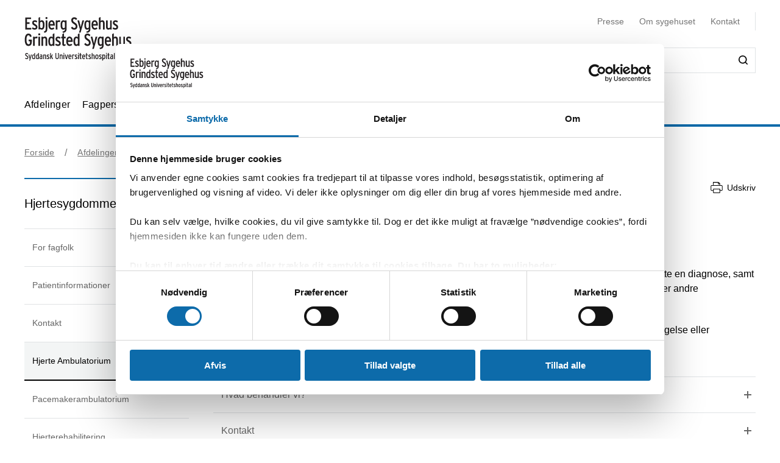

--- FILE ---
content_type: text/html; charset=utf-8
request_url: https://esbjerggrindstedsygehus.dk/afdelinger/hjertesygdomme/hjertemedicinsk-ambulatorium
body_size: 42077
content:


<!DOCTYPE html>
<html lang="da">
<head>
    <meta name="NodeId" content="44977" />
    
	<title>Hjerte Ambulatorium Hjertesygdomme Esbjerg og Grindsted Sygehus</title>
	<link rel="canonical" href="https://esbjerggrindstedsygehus.dk/afdelinger/hjertesygdomme/hjertemedicinsk-ambulatorium" />
	<meta name="description" content="Hjerte Ambulatorium Hjertesygdomme Esbjerg og Grindsted Sygehus">
	<meta property="og:title" content="Hjerte Ambulatorium Hjertesygdomme Esbjerg og Grindsted Sygehus" />
	<meta property="og:type" content="website" />
	<meta property="og:description" content="Hjerte Ambulatorium Hjertesygdomme Esbjerg og Grindsted Sygehus" />
	<meta property="og:url" content="https://esbjerggrindstedsygehus.dk/afdelinger/hjertesygdomme/hjertemedicinsk-ambulatorium" />
	<meta charset="utf-8">
	<meta name="viewport" content="width=device-width, initial-scale=1">

	<meta name="robots"
		content="follow, index" />

<meta name="cludo-updated" content="2025-03-13">
<meta name="cludo-created" content="2022-02-07">
<meta name="cludo-pageType" content="contentPage">
<meta name="cludo-parentIds" content="-1,6010,6055,6075,43438,44977">



    


<!-- Favicon -->
	<link rel="apple-touch-icon" sizes="180x180">
	<link rel="icon" type="image/svg" sizes="32x32">
<meta name="theme-color" content="#ffffff">

    <link href="/dist/css/style-5292ccc27d.css" crossorigin="anonymous" integrity="sha256-4Dy+F+9iuN9qUbpUxzMxHmK0Ywr4tgwWjcvMJ4VdgXI= sha384-+eWWA77e2Qwd2aJoLcexec3pHW/qo4KrI1eQ5htXesKW3iinY001mEbyw9TTJVRw sha512-Hr529igQYJobAPbHu73goOm1HLzeKswKEheVEXPxsFxSrZM5p6IjRVJBYVBHzwmzaFgT2YSjwlADhd9zEtGamw==" rel="stylesheet" />

    <link rel="stylesheet" href="https://customer.cludo.com/assets/92/12437-3/cludo-search-nyhedsarkiv.min.css"> 
    <link rel="stylesheet" href="https://customer.cludo.com/assets/92/12437-3/cludo-search-main.min.css"> 
    <link rel="stylesheet" href="https://fonts.googleapis.com/icon?family=Material&#x2B;Icons"> 
    

    <style>
        :root {
            --color-primary: #0D6BAA;
            --color-secondary: #0D6BAA;
            --asset-logo: url("https://esbjerggrindstedsygehus.dk/media/h0hhgjvk/forsidevignet_esbjerg-grindsted.svg");
        }
        /* Font color */
        .u-color--primary {
            color: #0D6BAA;
        }

		.u-color--secondary {
			color:
		#0D6BAA
			;
		}

		.u-pseudo-color--primary:after,
		.u-pseudo-color--primary:before {
			color:
		#0D6BAA
			;
		}

		/* Background color */
		.u-bg-color--primary {
			background-color:
		#0D6BAA
			;
		}

		.u-bg-color--secondary {
			background-color:
		#0D6BAA
			;
		}

		/* Border color */
		.u-border-color--primary,
		.u-border-color--primary:after,
		.u-border-color--primary:before {
			border-color:
		#0D6BAA
			;
		}

		.u-border-color--secondary,
		.u-border-color--secondary:after,
		.u-border-color--secondary:before {
			border-color:
		#0D6BAA
			;
		}
	</style>

    
    <script id="Cookiebot" data-cbid="db319202-50b1-449a-abce-36b13e3ae956" data-blockingmode="auto" type="text/javascript" src="https://consent.cookiebot.com/uc.js"></script>

    
<script type="text/javascript" async src="https://app-script.monsido.com/v2/monsido-script.js"></script>
<!-- <script type="text/javascript" src="https://monsido-consent.com/v1/mcm.js"></script> -->


    
<script type="text/javascript">
    window.addEventListener('CookiebotOnAccept', function () {
        window.killInteractivePlayer && window.killInteractivePlayer();
        var videoElements = Array.from(document.querySelectorAll('[data-qplayer-media-id]'));
        var scenarioElements = Array.from(document.querySelectorAll('[data-qplayer-scenario-id]'));
        var analyticsValue = Cookiebot && Cookiebot.consent.statistics ? 'on' : 'off';

        videoElements.map(function (el) {
            el.innerHTML = '';
            el.setAttribute('data-qplayer-analytics', analyticsValue);
        });

        scenarioElements.map(function (el) {
            el.innerHTML = '';
            el.setAttribute('data-qplayer-analytics', analyticsValue);
        });

        window.initiateInteractivePlayer && window.initiateInteractivePlayer();
    }, false);

</script>
    


</head>
<body>
    <div class="u-sprite-hidden" aria-hidden="true"><!-- SVG SPRITE --><svg xmlns="http://www.w3.org/2000/svg" xmlns:xlink="http://www.w3.org/1999/xlink"><symbol fill="none" viewBox="0 0 12 8" id="icon-chevron-up" xmlns="http://www.w3.org/2000/svg"><path fill-rule="evenodd" clip-rule="evenodd" d="M1.77 7.1L.5 5.863 6 .5l5.5 5.363L10.23 7.1 6 2.975 1.77 7.1z" fill="currentColor"/></symbol><symbol fill="none" viewBox="0 0 18 19" id="icon-info" xmlns="http://www.w3.org/2000/svg"><rect x=".75" y=".813" width="16.5" height="16.5" rx="8.25" fill="#fff"/><path d="M8.124 5.907v-1.65h1.784v1.65H8.124zm0 7.655v-6.74h1.784v6.74H8.124z" fill="currentColor"/><rect x=".75" y=".813" width="16.5" height="16.5" rx="8.25" stroke="currentColor" stroke-width="1.5"/></symbol><symbol id="icon-no-events" viewBox="0 0 100 100" xmlns="http://www.w3.org/2000/svg"><defs><style>.ccls-1{fill:none;stroke:currentColor;stroke-linecap:round;stroke-miterlimit:10;stroke-width:2px}.ccls-2{fill:currentColor}</style></defs><path class="ccls-1" d="M97 86H3a2 2 0 01-2-2V18a2 2 0 012-2h94a2 2 0 012 2v66a2 2 0 01-2 2zM1 29h98"/><circle class="ccls-1" cx="36" cy="55" r="9"/><circle class="ccls-2" cx="30.5" cy="55.5" r="3.5"/><circle class="ccls-1" cx="64" cy="55" r="9"/><circle class="ccls-2" cx="58.5" cy="55.5" r="3.5"/></symbol><symbol viewBox="0 0 16 16" id="icon-search" xmlns="http://www.w3.org/2000/svg"><path d="M12.627 7.194a5.38 5.38 0 01-1.593 3.833 5.42 5.42 0 01-3.836 1.592 5.422 5.422 0 01-3.835-1.592A5.414 5.414 0 011.77 7.194c0-1.454.57-2.81 1.593-3.833A5.422 5.422 0 017.198 1.77c1.456 0 2.813.57 3.836 1.592a5.38 5.38 0 011.593 3.833m3.107 7.292l-2.871-2.85c2.242-2.87 2.006-6.958-.57-9.533A7.158 7.158 0 007.198 0a7.157 7.157 0 00-5.094 2.103A7.149 7.149 0 000 7.194c0 1.926.748 3.735 2.104 5.091a7.157 7.157 0 005.094 2.103c1.594 0 3.167-.53 4.426-1.533l2.852 2.89a.862.862 0 00.63.255.948.948 0 00.628-.256.878.878 0 000-1.258" fill-rule="evenodd"/></symbol><symbol viewBox="0 0 243 90" enable-background="new 0 0 243 90" id="regions_logo" xmlns="http://www.w3.org/2000/svg"><style>.est0,.est2{fill-rule:evenodd;clip-rule:evenodd}.est2{fill:#fff}</style><g id="eTake-presentation"><g id="e_x30_8_x5F_design_x5F_03_x5F_variant_x5F_regions" transform="translate(-27 -30)"><g id="eGroup-23" transform="translate(27 30)"><path id="eFill-1" class="est0" d="M78.7 72.9c-3 6.4-5.5 9.5-6.3 9.6-.6-.6-.9-1.7-.9-3.3 0-3.4 1.3-9 4-16.8 0 0 .3-.8.4-1.1.2-.2 1-.9 1-.9 5.1-4.8 6.4-4.4 6.5-4.4.2.3.3.8.3 1.5-.1 2.8-2 9-5 15.4m-18.1-6.3c-1.6-1.3-3.3-5.1-3.3-15.3 0-1.3 0-2.8.1-4.4 0-1.1.1-2.1.1-3.2 0-2.7-.2-5.2-.5-7.7 4.4-4.2 8.5-5.6 12-4.1 4.2 1.9 6.9 7.8 6.9 14.9V48c-.1 3.3-.8 7.5-2 12.3-9.3 8.2-11.7 7.6-13.3 6.3m-21 0c-6.2 4.4-11.2 6.9-14.1 7-2.5.1-4.6-.7-6.2-2.2-2.2-2.1-3.3-5.8-3.3-10.5 0-12.7-3.7-18.4-7-23.5-2.8-4.3-5.2-8-5.3-15.3.1-5 2.4-9.5 6.2-11.9 4.9-3.3 12.3-3.2 21.2.3 12.9 4.8 20.2 13 22.4 24.8-7.3 7.7-13 23.4-13.9 31.3m3.5-.1l2.5-1.7c2.8-1.8 3.5-1.8 3.7-1.7 0 .1.1.3.1.6 0 1-.5 3.4-2.8 9.3-2.7 6.8-4.1 7.1-4.1 7.1-.3-.2-.9-1.7-.9-5.5v-1.8c.1-1.5.2-3.3.5-5.5.3-.4 1-.8 1-.8m41.9-13c-.6-.4-2.3-1.4-8 3.8 1.2-4.9 1.9-9.3 1.9-13.2 0-7.2-2.1-12.5-6.3-15-4.6-2.7-10.8-1.3-16.2 3.5C53.8 20.1 43.8 8.9 30.6 3.8 20.8 0 12.6 0 7.1 3.8 2.5 7 .1 12.6.2 19.9 0 27.5 3.2 32.1 6.5 37c3.8 5.6 7.8 11.3 7 22.4-.5 7.1-.9 13.2 2.4 16.3 1.8 1.7 4.6 2.4 8.5 2 6-.6 12.1-5.8 14.9-8.3v.3c-.3 2.7-.6 5.3-.6 7.4 0 2.9.5 5.1 1.9 6.1.6.4 1.4.5 2.3.3 1.6-.5 4.1-2.4 6.7-9 2.7-6.7 3.1-12 2.2-13.4-.3-.5-.7-.7-1.3-.8-1.5-.2-4.1 1.1-7.9 4.1 1.5-7.2 5.6-17.1 11.5-24.8.1 1.5.2 3 .2 4.6 0 .9 0 1.8-.1 2.7-.1 1.6-.1 3.1-.1 4.6 0 8.9 1.3 14.2 4.1 16.5 3.6 3.1 7.5 2 14.6-4-.1.4-.3 1.1-.3 1.1-1.7 5.9-3.3 11.5-3.3 15.4 0 2.5.6 4.3 2.2 5.1 3.1 1.4 7.6-4.4 10.7-10.3 2.9-5.4 5.1-11.6 5.1-16.2.2-2.7-.5-4.6-2.2-5.6"/><path id="eFill-3" class="est0" d="M110.2 33.3c0-2.4-1.2-3.5-3.5-3.5h-3.2V37h3.2c2.3-.1 3.5-1.3 3.5-3.7zm3.5 17.5h-3.8l-3.7-10.6h-2.8v10.6H100V26.4h6.8c2 0 3.5.5 4.7 1.6 1.4 1.2 2.1 2.9 2.1 5.2 0 3.3-1.3 5.4-3.8 6.4l3.9 11.2z"/><path id="eFill-5" class="est0" d="M124.4 39.9c0-1.4-.3-2.5-.9-3.4-.5-.8-1.3-1.3-2.2-1.3-1.8 0-2.8 1.5-3.1 4.6h6.2zm3.4 1.7v1.2h-9.5c.2 3.5 1.4 5.2 3.4 5.2 1.2 0 2.3-.5 3.3-1.4l2 2.1c-1.5 1.6-3.3 2.4-5.4 2.4-2.1 0-3.8-.9-5-2.6-1.2-1.6-1.7-3.9-1.7-6.8 0-3.1.6-5.5 1.8-7.2 1.1-1.6 2.7-2.4 4.7-2.4 1.9 0 3.4.8 4.6 2.3 1.2 1.8 1.8 4.2 1.8 7.2z"/><path id="eFill-7" class="est0" d="M138.2 46.4v-9.5c-.7-1.1-1.7-1.6-2.9-1.6-1.8 0-2.6 2-2.6 6 0 4.5.9 6.7 2.8 6.7 1.1 0 2-.5 2.7-1.6zm3.3 2.8c0 2.7-.5 4.6-1.6 5.9-1.2 1.3-3.1 2.1-5.8 2.4l-.9-2.7c2-.3 3.3-.7 4-1.5.7-.7 1-1.9 1-3.7v-.1c-1 1.1-2.1 1.6-3.4 1.6-3.7 0-5.5-3.2-5.5-9.7 0-3 .5-5.3 1.5-6.9 1-1.6 2.4-2.4 4.2-2.4 1.2 0 2.3.5 3.2 1.4v-1h3.3v16.7z"/><defs><filter id="eAdobe_OpacityMaskFilter" filterUnits="userSpaceOnUse" x="144.1" y="25.5" width="4.1" height="25.3"><feColorMatrix values="1 0 0 0 0 0 1 0 0 0 0 0 1 0 0 0 0 0 1 0"/></filter></defs><mask maskUnits="userSpaceOnUse" x="144.1" y="25.5" width="4.1" height="25.3" id="emask-2_1_"><g filter="url(#eAdobe_OpacityMaskFilter)"><path id="epath-1_1_" class="est2" d="M0 89.3h242.2V0H0z"/></g></mask><path id="eFill-9" d="M144.5 50.8h3.3V32.5h-3.3v18.3zm3.8-23.2c0 .6-.2 1-.6 1.4-.4.4-.9.6-1.4.6-.6 0-1.1-.2-1.5-.6-.4-.4-.6-.9-.6-1.4 0-.6.2-1.1.6-1.5.4-.4.9-.6 1.5-.6s1 .2 1.4.6c.4.5.6.9.6 1.5z" mask="url(#emask-2_1_)" fill-rule="evenodd" clip-rule="evenodd"/><defs><filter id="eAdobe_OpacityMaskFilter_1_" filterUnits="userSpaceOnUse" x="150.4" y="32.2" width="13.2" height="19"><feColorMatrix values="1 0 0 0 0 0 1 0 0 0 0 0 1 0 0 0 0 0 1 0"/></filter></defs><mask maskUnits="userSpaceOnUse" x="150.4" y="32.2" width="13.2" height="19" id="emask-2_2_"><g filter="url(#eAdobe_OpacityMaskFilter_1_)"><path id="epath-1_2_" class="est2" d="M0 89.3h242.2V0H0z"/></g></mask><path id="eFill-11" d="M160.1 41.7c0-4.2-1.1-6.3-3.2-6.3s-3.2 2.1-3.2 6.3c0 4.2 1.1 6.3 3.2 6.3 1 0 1.8-.6 2.4-1.7.6-1.2.8-2.7.8-4.6m3.4-.1c0 3.1-.6 5.5-1.8 7.1-1.2 1.6-2.8 2.4-4.9 2.4-2 0-3.5-.8-4.7-2.3-1.2-1.6-1.8-4-1.8-7.1 0-3.1.6-5.5 1.8-7.2 1.1-1.6 2.7-2.4 4.8-2.4 2 0 3.6.8 4.7 2.3 1.3 1.8 1.9 4.1 1.9 7.2" mask="url(#emask-2_2_)" fill-rule="evenodd" clip-rule="evenodd"/><defs><filter id="eAdobe_OpacityMaskFilter_2_" filterUnits="userSpaceOnUse" x="165.8" y="32.2" width="11.7" height="18.6"><feColorMatrix values="1 0 0 0 0 0 1 0 0 0 0 0 1 0 0 0 0 0 1 0"/></filter></defs><mask maskUnits="userSpaceOnUse" x="165.8" y="32.2" width="11.7" height="18.6" id="emask-2_3_"><g filter="url(#eAdobe_OpacityMaskFilter_2_)"><path id="epath-1_3_" class="est2" d="M0 89.3h242.2V0H0z"/></g></mask><path id="eFill-12" d="M177.5 50.8h-3.3V39.6c0-1.5-.2-2.6-.5-3.3-.3-.6-.9-1-1.8-1-1.1 0-2 .6-2.7 1.7v13.8h-3.3V32.5h3.3v1.2c.9-1.1 2-1.6 3.5-1.6 1.7 0 2.9.6 3.7 1.7.7 1.1 1.1 2.8 1.1 5.2v11.8z" mask="url(#emask-2_3_)" fill-rule="evenodd" clip-rule="evenodd"/><defs><filter id="eAdobe_OpacityMaskFilter_3_" filterUnits="userSpaceOnUse" x="97.9" y="58.2" width="13.1" height="25.1"><feColorMatrix values="1 0 0 0 0 0 1 0 0 0 0 0 1 0 0 0 0 0 1 0"/></filter></defs><mask maskUnits="userSpaceOnUse" x="97.9" y="58.2" width="13.1" height="25.1" id="emask-2_4_"><g filter="url(#eAdobe_OpacityMaskFilter_3_)"><path id="epath-1_4_" class="est2" d="M0 89.3h242.2V0H0z"/></g></mask><path id="eFill-13" d="M111 76.6c0 2-.6 3.6-1.7 4.8-1.2 1.2-2.8 1.8-4.9 1.8-2.7 0-4.9-1.3-6.4-4l2.7-2.2c1.1 1.8 2.5 2.7 4 2.7 2 0 2.9-1 2.9-3.1 0-1-.3-1.8-.8-2.5s-1.6-1.6-3.3-2.7c-1.6-1.1-2.8-2.1-3.5-2.9-1-1.2-1.4-2.7-1.4-4.5 0-1.8.6-3.3 1.7-4.4 1.1-1.1 2.6-1.7 4.5-1.7 2.4 0 4.4 1.1 5.9 3.3l-2.5 2.2c-.6-.8-1.2-1.4-1.7-1.7-.5-.3-1.1-.4-1.9-.4-1.7 0-2.5.9-2.5 2.6 0 .9.2 1.7.7 2.3.5.6 1.4 1.4 2.8 2.3 1.8 1.2 3.1 2.2 3.9 3.2 1 1.5 1.5 3.1 1.5 4.9" mask="url(#emask-2_4_)" fill-rule="evenodd" clip-rule="evenodd"/><defs><filter id="eAdobe_OpacityMaskFilter_4_" filterUnits="userSpaceOnUse" x="111.1" y="64.7" width="13.6" height="24.7"><feColorMatrix values="1 0 0 0 0 0 1 0 0 0 0 0 1 0 0 0 0 0 1 0"/></filter></defs><mask maskUnits="userSpaceOnUse" x="111.1" y="64.7" width="13.6" height="24.7" id="emask-2_5_"><g filter="url(#eAdobe_OpacityMaskFilter_4_)"><path id="epath-1_5_" class="est2" d="M0 89.3h242.2V0H0z"/></g></mask><path id="eFill-14" d="M124.6 64.7l-7.2 24.7h-3.3l2-6.4-5.1-18.3h3.5l2.1 8.7c.4 1.8.8 3.4 1.1 5 .3-1.4.6-3.1 1.1-5l2.2-8.6h3.6z" mask="url(#emask-2_5_)" fill-rule="evenodd" clip-rule="evenodd"/><defs><filter id="eAdobe_OpacityMaskFilter_5_" filterUnits="userSpaceOnUse" x="125.1" y="57.6" width="12.2" height="25.7"><feColorMatrix values="1 0 0 0 0 0 1 0 0 0 0 0 1 0 0 0 0 0 1 0"/></filter></defs><mask maskUnits="userSpaceOnUse" x="125.1" y="57.6" width="12.2" height="25.7" id="emask-2_6_"><g filter="url(#eAdobe_OpacityMaskFilter_5_)"><path id="epath-1_6_" class="est2" d="M0 89.3h242.2V0H0z"/></g></mask><path id="eFill-15" d="M134 78.5V69c-.7-1.1-1.7-1.6-2.9-1.6-1.8 0-2.6 2-2.6 6 0 4.5.9 6.8 2.8 6.8 1.1 0 2-.6 2.7-1.7zm3.3 4.4H134v-1.2c-1 1.1-2.1 1.6-3.4 1.6-3.7 0-5.5-3.2-5.5-9.7 0-3 .5-5.3 1.5-6.9 1-1.6 2.4-2.4 4.3-2.4 1.2 0 2.3.4 3.2 1.4v-6.3l3.3-1.7v25.2z" mask="url(#emask-2_6_)" fill-rule="evenodd" clip-rule="evenodd"/><defs><filter id="eAdobe_OpacityMaskFilter_6_" filterUnits="userSpaceOnUse" x="139.7" y="57.6" width="12.3" height="25.7"><feColorMatrix values="1 0 0 0 0 0 1 0 0 0 0 0 1 0 0 0 0 0 1 0"/></filter></defs><mask maskUnits="userSpaceOnUse" x="139.7" y="57.6" width="12.3" height="25.7" id="emask-2_7_"><g filter="url(#eAdobe_OpacityMaskFilter_6_)"><path id="epath-1_7_" class="est2" d="M0 89.3h242.2V0H0z"/></g></mask><path id="eFill-16" d="M148.6 78.5V69c-.7-1.1-1.7-1.6-2.9-1.6-1.8 0-2.7 2-2.7 6 0 4.5.9 6.8 2.8 6.8 1.3 0 2.2-.6 2.8-1.7zm3.4 4.4h-3.3v-1.2c-1 1.1-2.1 1.6-3.4 1.6-3.7 0-5.5-3.2-5.5-9.7 0-3 .5-5.3 1.5-6.9 1-1.6 2.4-2.4 4.2-2.4 1.2 0 2.3.4 3.2 1.4v-6.3l3.3-1.7v25.2z" mask="url(#emask-2_7_)" fill-rule="evenodd" clip-rule="evenodd"/><defs><filter id="eAdobe_OpacityMaskFilter_7_" filterUnits="userSpaceOnUse" x="153.8" y="64.3" width="12.1" height="19"><feColorMatrix values="1 0 0 0 0 0 1 0 0 0 0 0 1 0 0 0 0 0 1 0"/></filter></defs><mask maskUnits="userSpaceOnUse" x="153.8" y="64.3" width="12.1" height="19" id="emask-2_8_"><g filter="url(#eAdobe_OpacityMaskFilter_7_)"><path id="epath-1_8_" class="est2" d="M0 89.3h242.2V0H0z"/></g></mask><path id="eFill-17" d="M162.6 78.6v-3.7c-.8-.5-1.7-.7-2.8-.7-1.8 0-2.6 1-2.6 2.9 0 2.1.8 3.2 2.3 3.2 1.4 0 2.4-.6 3.1-1.7zm3.3 4.3h-3.3v-1.2c-1 1.1-2.2 1.6-3.8 1.6-1.4 0-2.6-.5-3.5-1.5-1-1.1-1.5-2.6-1.5-4.6 0-1.9.6-3.4 1.7-4.5 1.1-1 2.5-1.5 4.3-1.5 1 0 1.9.2 2.8.6V70c0-1.7-.8-2.6-2.4-2.6-1.1 0-2.3.4-3.6 1.1l-1.4-2.5c1.7-1.2 3.5-1.7 5.3-1.7 2 0 3.4.4 4.2 1.2.8.8 1.2 2.2 1.2 4.2v13.2z" mask="url(#emask-2_8_)" fill-rule="evenodd" clip-rule="evenodd"/><defs><filter id="eAdobe_OpacityMaskFilter_8_" filterUnits="userSpaceOnUse" x="169.1" y="64.3" width="11.7" height="18.6"><feColorMatrix values="1 0 0 0 0 0 1 0 0 0 0 0 1 0 0 0 0 0 1 0"/></filter></defs><mask maskUnits="userSpaceOnUse" x="169.1" y="64.3" width="11.7" height="18.6" id="emask-2_9_"><g filter="url(#eAdobe_OpacityMaskFilter_8_)"><path id="epath-1_9_" class="est2" d="M0 89.3h242.2V0H0z"/></g></mask><path id="eFill-18" d="M180.8 82.9h-3.3V71.7c0-1.5-.2-2.6-.5-3.3-.3-.6-.9-1-1.8-1-1.1 0-2 .6-2.7 1.7v13.8h-3.3V64.7h3.3v1.2c.9-1.1 2-1.6 3.5-1.6 1.7 0 2.9.6 3.7 1.7.7 1.1 1.1 2.8 1.1 5.2v11.7z" mask="url(#emask-2_9_)" fill-rule="evenodd" clip-rule="evenodd"/><defs><filter id="eAdobe_OpacityMaskFilter_9_" filterUnits="userSpaceOnUse" x="183.9" y="64.3" width="19.3" height="18.6"><feColorMatrix values="1 0 0 0 0 0 1 0 0 0 0 0 1 0 0 0 0 0 1 0"/></filter></defs><mask maskUnits="userSpaceOnUse" x="183.9" y="64.3" width="19.3" height="18.6" id="emask-2_10_"><g filter="url(#eAdobe_OpacityMaskFilter_9_)"><path id="epath-1_10_" class="est2" d="M0 89.3h242.2V0H0z"/></g></mask><path id="eFill-19" d="M203.2 82.9h-3.3V71.7c0-1.4 0-2.3-.1-2.7-.3-1-.8-1.5-1.8-1.5-1.1 0-2 .6-2.7 1.7V83H192V71.7c0-1.4 0-2.3-.1-2.7-.3-1-.8-1.5-1.8-1.5-1.1 0-2 .6-2.7 1.7V83h-3.3V64.7h3.3v1.2c.9-1.1 2-1.6 3.4-1.6 1.7 0 2.9.6 3.7 1.9 1.1-1.3 2.6-1.9 4.3-1.9 1.8 0 3 .6 3.7 1.8.6 1.1.9 2.9.9 5.4v11.4z" mask="url(#emask-2_10_)" fill-rule="evenodd" clip-rule="evenodd"/><defs><filter id="eAdobe_OpacityMaskFilter_10_" filterUnits="userSpaceOnUse" x="205" y="64.3" width="12.1" height="19"><feColorMatrix values="1 0 0 0 0 0 1 0 0 0 0 0 1 0 0 0 0 0 1 0"/></filter></defs><mask maskUnits="userSpaceOnUse" x="205" y="64.3" width="12.1" height="19" id="emask-2_11_"><g filter="url(#eAdobe_OpacityMaskFilter_10_)"><path id="epath-1_11_" class="est2" d="M0 89.3h242.2V0H0z"/></g></mask><path id="eFill-20" d="M213.7 78.6v-3.7c-.8-.5-1.7-.7-2.7-.7-1.8 0-2.6 1-2.6 2.9 0 2.1.8 3.2 2.3 3.2 1.4 0 2.4-.6 3-1.7zm3.4 4.3h-3.3v-1.2c-.9 1.1-2.2 1.6-3.8 1.6-1.4 0-2.6-.5-3.5-1.5-1-1.1-1.5-2.6-1.5-4.6 0-1.9.6-3.4 1.7-4.5 1.1-1 2.5-1.5 4.3-1.5 1 0 2 .2 2.8.6V70c0-1.7-.8-2.6-2.4-2.6-1.1 0-2.3.4-3.6 1.1l-1.4-2.5c1.7-1.2 3.5-1.7 5.3-1.7 2 0 3.4.4 4.2 1.2.8.8 1.2 2.2 1.2 4.2v13.2z" mask="url(#emask-2_11_)" fill-rule="evenodd" clip-rule="evenodd"/><defs><filter id="eAdobe_OpacityMaskFilter_11_" filterUnits="userSpaceOnUse" x="220.3" y="64.3" width="9.1" height="18.6"><feColorMatrix values="1 0 0 0 0 0 1 0 0 0 0 0 1 0 0 0 0 0 1 0"/></filter></defs><mask maskUnits="userSpaceOnUse" x="220.3" y="64.3" width="9.1" height="18.6" id="emask-2_12_"><g filter="url(#eAdobe_OpacityMaskFilter_11_)"><path id="epath-1_12_" class="est2" d="M0 89.3h242.2V0H0z"/></g></mask><path id="eFill-21" d="M229.4 64.9l-.8 3.3c-.6-.4-1.4-.6-2.3-.6-1.1 0-2 .5-2.6 1.4v13.8h-3.3V64.7h3.3v1.2c.9-1.1 1.9-1.6 3.2-1.6 1 0 1.8.2 2.5.6" mask="url(#emask-2_12_)" fill-rule="evenodd" clip-rule="evenodd"/><defs><filter id="eAdobe_OpacityMaskFilter_12_" filterUnits="userSpaceOnUse" x="230.4" y="57.6" width="11.8" height="25.3"><feColorMatrix values="1 0 0 0 0 0 1 0 0 0 0 0 1 0 0 0 0 0 1 0"/></filter></defs><mask maskUnits="userSpaceOnUse" x="230.4" y="57.6" width="11.8" height="25.3" id="emask-2_13_"><g filter="url(#eAdobe_OpacityMaskFilter_12_)"><path id="epath-1_13_" class="est2" d="M0 89.3h242.2V0H0z"/></g></mask><path id="eFill-22" d="M242.2 82.9h-3.7l-3-8.5-1.8 2.9v5.6h-3.3V59.3l3.3-1.7v10.9c0 1.4 0 2.7-.1 3.9.3-.5.8-1.5 1.5-2.8l2.7-5h3.8l-3.9 6.3 4.5 12z" mask="url(#emask-2_13_)" fill-rule="evenodd" clip-rule="evenodd"/></g></g></g></symbol></svg></div>

    

<header class="h-header u-border-color--primary">
	<a class="a-skip-to-main" href="#main">Skip til prim&#xE6;rt indhold</a>
	<div class="h-header__wrapper">
		<div class="u-container--lg">
			<div
				class="h-header__top u-grid u-grid--stretch u-grid--justify u-grid--top u-grid--wrap u-grid--container u-margin-bottom--sm">
				<div class="u-grid__cell u-grid__cell--width-8 u-grid__cell--width-6@sm u-grid__cell--width-4@md">
					<div class="h-header__logo ">
							<a class="h-header__logo-link" href="https://esbjerggrindstedsygehus.dk/">
								<span class="a-image h-header__logo-asset">
									<img class="a-image__asset" src="https://esbjerggrindstedsygehus.dk/media/h0hhgjvk/forsidevignet_esbjerg-grindsted.svg" alt="G&#xE5; til forside" title="G&#xE5; til forside" />
								</span>
							</a>
					</div>
				</div>
				<div
					class="h-header__right u-hidden-print u-grid u-grid--wrap u-grid--no-gutter u-grid--right u-grid__cell u-grid__cell--width-12 u-grid__cell--width-6@sm u-grid__cell--width-8@md">
					

<div class="o-mobile-nav h-header__mobile-menu u-grid__cell--width-6 u-hidden--md-up u-hidden-print"
    data-behavior="mobile-nav" role="presentation">
    <div class="u-grid u-grid--right" role="presentation">
        <button class="m-hamburger u-grid u-grid--center o-mobile-nav__toggle" data-ref="mobile-nav__toggle">
            <span class="a-label m-hamburger__label u-margin-right--2xs">Menu</span>
            <span class="m-hamburger__icon">
                <span class="m-hamburger__icon-box">
                    <span class="m-hamburger__icon-inner"></span>
                </span>
            </span>
        </button>
    </div>
    <nav class="o-mobile-nav__content u-box-shadow--md" data-ref="mobile-nav__content" aria-label="Mobil Navigation">
        <div class="o-mobile-nav__inner">
            <div class="o-mobile-nav__top u-box-shadow--sm">
                <button class="o-mobile-nav__prev a-link a-link--button" title="Tilbage et niveau" data-ref="mobile-nav__back"></button>
            </div>
            <div class="o-mobile-nav__primary-nav" data-ref="mobile-nav__primary" role="presentation">
                <ul class="o-mobile-nav__menu u-box-shadow--md is-open" data-role="menu-list">

                        <li class="o-mobile-nav__item" data-role="menu-item">
                            <a class="a-link o-mobile-nav__link u-border-color--primary" href="https://esbjerggrindstedsygehus.dk/afdelinger" title="Afdelinger">Afdelinger</a>
                                        <button class="o-mobile-nav__next" title="Se alt om Afdelinger" data-role="menu-next">
                                <span class="u-visually-hidden">Se alt om Afdelinger</span>
            </button>
            <ul class="o-mobile-nav__menu u-box-shadow--md is-open" data-role="menu-list">
                    <li class="o-mobile-nav__item" data-role="menu-item">
                        <a class="a-link o-mobile-nav__link u-border-color--primary" href="https://esbjerggrindstedsygehus.dk/afdelinger/administrations-direktions-og-servicefunktioner" title="Administrations-, Direktions- og Servicefunktioner">Administrations-, Direktions- og Servicefunktioner</a>
                                    <button class="o-mobile-nav__next" title="Se alt om Administrations-, Direktions- og Servicefunktioner" data-role="menu-next">
                                <span class="u-visually-hidden">Se alt om Administrations-, Direktions- og Servicefunktioner</span>
            </button>
            <ul class="o-mobile-nav__menu u-box-shadow--md " data-role="menu-list">
                    <li class="o-mobile-nav__item" data-role="menu-item">
                        <a class="a-link o-mobile-nav__link u-border-color--primary" href="https://esbjerggrindstedsygehus.dk/afdelinger/administrations-direktions-og-servicefunktioner/administration" title="Administration">Administration</a>
                                    <button class="o-mobile-nav__next" title="Se alt om Administration" data-role="menu-next">
                                <span class="u-visually-hidden">Se alt om Administration</span>
            </button>
            <ul class="o-mobile-nav__menu u-box-shadow--md " data-role="menu-list">
                    <li class="o-mobile-nav__item" data-role="menu-item">
                        <a class="a-link o-mobile-nav__link u-border-color--primary" href="https://esbjerggrindstedsygehus.dk/afdelinger/administrations-direktions-og-servicefunktioner/administration/hr-afdelingen" title="HR afdelingen">HR afdelingen</a>
                        
                    </li>
                    <li class="o-mobile-nav__item" data-role="menu-item">
                        <a class="a-link o-mobile-nav__link u-border-color--primary" href="https://esbjerggrindstedsygehus.dk/afdelinger/administrations-direktions-og-servicefunktioner/administration/it-afdelingen" title="IT afdelingen&#xA0;">IT afdelingen&#xA0;</a>
                                    <button class="o-mobile-nav__next" title="Se alt om IT afdelingen&#xA0;" data-role="menu-next">
                                <span class="u-visually-hidden">Se alt om IT afdelingen&#xA0;</span>
            </button>
            <ul class="o-mobile-nav__menu u-box-shadow--md " data-role="menu-list">
                    <li class="o-mobile-nav__item" data-role="menu-item">
                        <a class="a-link o-mobile-nav__link u-border-color--primary" href="https://esbjerggrindstedsygehus.dk/afdelinger/administrations-direktions-og-servicefunktioner/administration/it-afdelingen/awareness-kampagne" title="Awareness kampagne">Awareness kampagne</a>
                        
                    </li>
            </ul>

                    </li>
                    <li class="o-mobile-nav__item" data-role="menu-item">
                        <a class="a-link o-mobile-nav__link u-border-color--primary" href="https://esbjerggrindstedsygehus.dk/afdelinger/administrations-direktions-og-servicefunktioner/administration/kvalitet-og-forbedring" title="Kvalitet og Forbedring">Kvalitet og Forbedring</a>
                        
                    </li>
                    <li class="o-mobile-nav__item" data-role="menu-item">
                        <a class="a-link o-mobile-nav__link u-border-color--primary" href="https://esbjerggrindstedsygehus.dk/afdelinger/administrations-direktions-og-servicefunktioner/administration/medicinsk-bibliotek" title="Medicinsk Bibliotek">Medicinsk Bibliotek</a>
                        
                    </li>
                    <li class="o-mobile-nav__item" data-role="menu-item">
                        <a class="a-link o-mobile-nav__link u-border-color--primary" href="https://esbjerggrindstedsygehus.dk/afdelinger/administrations-direktions-og-servicefunktioner/administration/sekretariats-og-kommunikationsafdelingen" title="Sekretariats- og Kommunikationsafdelingen">Sekretariats- og Kommunikationsafdelingen</a>
                        
                    </li>
                    <li class="o-mobile-nav__item" data-role="menu-item">
                        <a class="a-link o-mobile-nav__link u-border-color--primary" href="https://esbjerggrindstedsygehus.dk/afdelinger/administrations-direktions-og-servicefunktioner/administration/okonomi-og-planlaegning" title="&#xD8;konomi og planl&#xE6;gning">&#xD8;konomi og planl&#xE6;gning</a>
                        
                    </li>
            </ul>

                    </li>
                    <li class="o-mobile-nav__item" data-role="menu-item">
                        <a class="a-link o-mobile-nav__link u-border-color--primary" href="https://esbjerggrindstedsygehus.dk/afdelinger/administrations-direktions-og-servicefunktioner/servicefunktioner" title="Servicefunktioner">Servicefunktioner</a>
                                    <button class="o-mobile-nav__next" title="Se alt om Servicefunktioner" data-role="menu-next">
                                <span class="u-visually-hidden">Se alt om Servicefunktioner</span>
            </button>
            <ul class="o-mobile-nav__menu u-box-shadow--md " data-role="menu-list">
                    <li class="o-mobile-nav__item" data-role="menu-item">
                        <a class="a-link o-mobile-nav__link u-border-color--primary" href="https://esbjerggrindstedsygehus.dk/afdelinger/administrations-direktions-og-servicefunktioner/servicefunktioner/logistik-og-serviceafdelingen" title="Logistik og Serviceafdelingen">Logistik og Serviceafdelingen</a>
                        
                    </li>
                    <li class="o-mobile-nav__item" data-role="menu-item">
                        <a class="a-link o-mobile-nav__link u-border-color--primary" href="https://esbjerggrindstedsygehus.dk/afdelinger/administrations-direktions-og-servicefunktioner/servicefunktioner/sygehusapoteket" title="Sygehusapoteket">Sygehusapoteket</a>
                        
                    </li>
                    <li class="o-mobile-nav__item" data-role="menu-item">
                        <a class="a-link o-mobile-nav__link u-border-color--primary" href="https://esbjerggrindstedsygehus.dk/afdelinger/administrations-direktions-og-servicefunktioner/servicefunktioner/sygehuskokkenet" title="Sygehusk&#xF8;kkenet">Sygehusk&#xF8;kkenet</a>
                        
                    </li>
                    <li class="o-mobile-nav__item" data-role="menu-item">
                        <a class="a-link o-mobile-nav__link u-border-color--primary" href="https://esbjerggrindstedsygehus.dk/afdelinger/administrations-direktions-og-servicefunktioner/servicefunktioner/teknisk-afdeling" title="Teknisk afdeling">Teknisk afdeling</a>
                        
                    </li>
            </ul>

                    </li>
                    <li class="o-mobile-nav__item" data-role="menu-item">
                        <a class="a-link o-mobile-nav__link u-border-color--primary" href="https://esbjerggrindstedsygehus.dk/afdelinger/administrations-direktions-og-servicefunktioner/direktion" title="Direktion">Direktion</a>
                        
                    </li>
            </ul>

                    </li>
                    <li class="o-mobile-nav__item" data-role="menu-item">
                        <a class="a-link o-mobile-nav__link u-border-color--primary" href="https://esbjerggrindstedsygehus.dk/afdelinger/arbejds-og-miljomedicinsk-afdeling" title="Arbejds- og Milj&#xF8;medicinsk Afdeling">Arbejds- og Milj&#xF8;medicinsk Afdeling</a>
                                    <button class="o-mobile-nav__next" title="Se alt om Arbejds- og Milj&#xF8;medicinsk Afdeling" data-role="menu-next">
                                <span class="u-visually-hidden">Se alt om Arbejds- og Milj&#xF8;medicinsk Afdeling</span>
            </button>
            <ul class="o-mobile-nav__menu u-box-shadow--md " data-role="menu-list">
                    <li class="o-mobile-nav__item" data-role="menu-item">
                        <a class="a-link o-mobile-nav__link u-border-color--primary" href="https://esbjerggrindstedsygehus.dk/afdelinger/arbejds-og-miljomedicinsk-afdeling/patientinformationer" title="Patientinformationer">Patientinformationer</a>
                                    <button class="o-mobile-nav__next" title="Se alt om Patientinformationer" data-role="menu-next">
                                <span class="u-visually-hidden">Se alt om Patientinformationer</span>
            </button>
            <ul class="o-mobile-nav__menu u-box-shadow--md " data-role="menu-list">
                    <li class="o-mobile-nav__item" data-role="menu-item">
                        <a class="a-link o-mobile-nav__link u-border-color--primary" href="https://esbjerggrindstedsygehus.dk/afdelinger/arbejds-og-miljomedicinsk-afdeling/patientinformationer/laegeundersogelse" title="L&#xE6;geunders&#xF8;gelse">L&#xE6;geunders&#xF8;gelse</a>
                        
                    </li>
                    <li class="o-mobile-nav__item" data-role="menu-item">
                        <a class="a-link o-mobile-nav__link u-border-color--primary" href="https://esbjerggrindstedsygehus.dk/afdelinger/arbejds-og-miljomedicinsk-afdeling/patientinformationer/arbejdspsykologisk-undersogelse" title="Arbejdspsykologisk unders&#xF8;gelse">Arbejdspsykologisk unders&#xF8;gelse</a>
                        
                    </li>
                    <li class="o-mobile-nav__item" data-role="menu-item">
                        <a class="a-link o-mobile-nav__link u-border-color--primary" href="https://esbjerggrindstedsygehus.dk/afdelinger/arbejds-og-miljomedicinsk-afdeling/patientinformationer/socialradgiver-samtale" title="Socialr&#xE5;dgiver samtale">Socialr&#xE5;dgiver samtale</a>
                        
                    </li>
                    <li class="o-mobile-nav__item" data-role="menu-item">
                        <a class="a-link o-mobile-nav__link u-border-color--primary" href="https://esbjerggrindstedsygehus.dk/afdelinger/arbejds-og-miljomedicinsk-afdeling/patientinformationer/graviditet-og-arbejdsmiljo" title="Graviditet og arbejdsmilj&#xF8;">Graviditet og arbejdsmilj&#xF8;</a>
                        
                    </li>
                    <li class="o-mobile-nav__item" data-role="menu-item">
                        <a class="a-link o-mobile-nav__link u-border-color--primary" href="https://esbjerggrindstedsygehus.dk/afdelinger/arbejds-og-miljomedicinsk-afdeling/patientinformationer/speciallaegeerklaering" title="Speciall&#xE6;geerkl&#xE6;ring">Speciall&#xE6;geerkl&#xE6;ring</a>
                        
                    </li>
            </ul>

                    </li>
                    <li class="o-mobile-nav__item" data-role="menu-item">
                        <a class="a-link o-mobile-nav__link u-border-color--primary" href="https://esbjerggrindstedsygehus.dk/afdelinger/arbejds-og-miljomedicinsk-afdeling/uddannelse-og-undervisning" title="Uddannelse og undervisning">Uddannelse og undervisning</a>
                        
                    </li>
                    <li class="o-mobile-nav__item" data-role="menu-item">
                        <a class="a-link o-mobile-nav__link u-border-color--primary" href="https://esbjerggrindstedsygehus.dk/afdelinger/arbejds-og-miljomedicinsk-afdeling/kontakt-arbejds-og-miljomedicinsk-afdeling" title="Kontakt">Kontakt</a>
                        
                    </li>
                    <li class="o-mobile-nav__item" data-role="menu-item">
                        <a class="a-link o-mobile-nav__link u-border-color--primary" href="https://esbjerggrindstedsygehus.dk/afdelinger/arbejds-og-miljomedicinsk-afdeling/for-fagfolk" title="For Fagfolk">For Fagfolk</a>
                                    <button class="o-mobile-nav__next" title="Se alt om For Fagfolk" data-role="menu-next">
                                <span class="u-visually-hidden">Se alt om For Fagfolk</span>
            </button>
            <ul class="o-mobile-nav__menu u-box-shadow--md " data-role="menu-list">
                    <li class="o-mobile-nav__item" data-role="menu-item">
                        <a class="a-link o-mobile-nav__link u-border-color--primary" href="https://esbjerggrindstedsygehus.dk/afdelinger/arbejds-og-miljomedicinsk-afdeling/for-fagfolk/for-laeger" title="For l&#xE6;ger">For l&#xE6;ger</a>
                        
                    </li>
                    <li class="o-mobile-nav__item" data-role="menu-item">
                        <a class="a-link o-mobile-nav__link u-border-color--primary" href="https://esbjerggrindstedsygehus.dk/afdelinger/arbejds-og-miljomedicinsk-afdeling/for-fagfolk/for-fagforeninger" title="For fagforeninger">For fagforeninger</a>
                        
                    </li>
                    <li class="o-mobile-nav__item" data-role="menu-item">
                        <a class="a-link o-mobile-nav__link u-border-color--primary" href="https://esbjerggrindstedsygehus.dk/afdelinger/arbejds-og-miljomedicinsk-afdeling/for-fagfolk/for-virksomheder" title="For virksomheder">For virksomheder</a>
                        
                    </li>
            </ul>

                    </li>
            </ul>

                    </li>
                    <li class="o-mobile-nav__item" data-role="menu-item">
                        <a class="a-link o-mobile-nav__link u-border-color--primary" href="https://esbjerggrindstedsygehus.dk/afdelinger/bedovelse-og-intensiv" title="Bed&#xF8;velse og Intensiv">Bed&#xF8;velse og Intensiv</a>
                                    <button class="o-mobile-nav__next" title="Se alt om Bed&#xF8;velse og Intensiv" data-role="menu-next">
                                <span class="u-visually-hidden">Se alt om Bed&#xF8;velse og Intensiv</span>
            </button>
            <ul class="o-mobile-nav__menu u-box-shadow--md " data-role="menu-list">
                    <li class="o-mobile-nav__item" data-role="menu-item">
                        <a class="a-link o-mobile-nav__link u-border-color--primary" href="https://esbjerggrindstedsygehus.dk/afdelinger/bedovelse-og-intensiv/for-fagfolk" title="For fagfolk">For fagfolk</a>
                        
                    </li>
                    <li class="o-mobile-nav__item" data-role="menu-item">
                        <a class="a-link o-mobile-nav__link u-border-color--primary" href="https://esbjerggrindstedsygehus.dk/afdelinger/bedovelse-og-intensiv/kontakt-bedovelse-og-intensiv-afdeling" title="Kontakt">Kontakt</a>
                        
                    </li>
                    <li class="o-mobile-nav__item" data-role="menu-item">
                        <a class="a-link o-mobile-nav__link u-border-color--primary" href="https://esbjerggrindstedsygehus.dk/afdelinger/bedovelse-og-intensiv/patientinformationer" title="Patientinformationer">Patientinformationer</a>
                        
                    </li>
                    <li class="o-mobile-nav__item" data-role="menu-item">
                        <a class="a-link o-mobile-nav__link u-border-color--primary" href="https://esbjerggrindstedsygehus.dk/afdelinger/bedovelse-og-intensiv/akutlaegebil" title="Akutl&#xE6;gebil">Akutl&#xE6;gebil</a>
                        
                    </li>
                    <li class="o-mobile-nav__item" data-role="menu-item">
                        <a class="a-link o-mobile-nav__link u-border-color--primary" href="https://esbjerggrindstedsygehus.dk/afdelinger/bedovelse-og-intensiv/bedovelse-narkosetilsyn" title="Bed&#xF8;velse (Narkosetilsyn)">Bed&#xF8;velse (Narkosetilsyn)</a>
                                    <button class="o-mobile-nav__next" title="Se alt om Bed&#xF8;velse (Narkosetilsyn)" data-role="menu-next">
                                <span class="u-visually-hidden">Se alt om Bed&#xF8;velse (Narkosetilsyn)</span>
            </button>
            <ul class="o-mobile-nav__menu u-box-shadow--md " data-role="menu-list">
                    <li class="o-mobile-nav__item" data-role="menu-item">
                        <a class="a-link o-mobile-nav__link u-border-color--primary" href="https://esbjerggrindstedsygehus.dk/afdelinger/bedovelse-og-intensiv/bedovelse-narkosetilsyn/typer-af-bedovelse" title="Typer af bed&#xF8;velse">Typer af bed&#xF8;velse</a>
                        
                    </li>
                    <li class="o-mobile-nav__item" data-role="menu-item">
                        <a class="a-link o-mobile-nav__link u-border-color--primary" href="https://esbjerggrindstedsygehus.dk/afdelinger/bedovelse-og-intensiv/bedovelse-narkosetilsyn/born-og-narkose-det-skal-du-vide" title="B&#xF8;rn og narkose">B&#xF8;rn og narkose</a>
                        
                    </li>
                    <li class="o-mobile-nav__item" data-role="menu-item">
                        <a class="a-link o-mobile-nav__link u-border-color--primary" href="https://esbjerggrindstedsygehus.dk/afdelinger/bedovelse-og-intensiv/bedovelse-narkosetilsyn/for-du-skal-bedoves" title="F&#xF8;r du skal bed&#xF8;ves">F&#xF8;r du skal bed&#xF8;ves</a>
                        
                    </li>
                    <li class="o-mobile-nav__item" data-role="menu-item">
                        <a class="a-link o-mobile-nav__link u-border-color--primary" href="https://esbjerggrindstedsygehus.dk/afdelinger/bedovelse-og-intensiv/bedovelse-narkosetilsyn/inden-operation-eller-undersogelse" title="Inden operation eller unders&#xF8;gelse">Inden operation eller unders&#xF8;gelse</a>
                        
                    </li>
                    <li class="o-mobile-nav__item" data-role="menu-item">
                        <a class="a-link o-mobile-nav__link u-border-color--primary" href="https://esbjerggrindstedsygehus.dk/afdelinger/bedovelse-og-intensiv/bedovelse-narkosetilsyn/udskrivning" title="Udskrivning ">Udskrivning </a>
                        
                    </li>
            </ul>

                    </li>
                    <li class="o-mobile-nav__item" data-role="menu-item">
                        <a class="a-link o-mobile-nav__link u-border-color--primary" href="https://esbjerggrindstedsygehus.dk/afdelinger/bedovelse-og-intensiv/central-booking" title="Central Booking">Central Booking</a>
                        
                    </li>
                    <li class="o-mobile-nav__item" data-role="menu-item">
                        <a class="a-link o-mobile-nav__link u-border-color--primary" href="https://esbjerggrindstedsygehus.dk/afdelinger/bedovelse-og-intensiv/intensiv" title="Intensiv">Intensiv</a>
                                    <button class="o-mobile-nav__next" title="Se alt om Intensiv" data-role="menu-next">
                                <span class="u-visually-hidden">Se alt om Intensiv</span>
            </button>
            <ul class="o-mobile-nav__menu u-box-shadow--md " data-role="menu-list">
                    <li class="o-mobile-nav__item" data-role="menu-item">
                        <a class="a-link o-mobile-nav__link u-border-color--primary" href="https://esbjerggrindstedsygehus.dk/afdelinger/bedovelse-og-intensiv/intensiv/kontakt" title="Kontakt">Kontakt</a>
                        
                    </li>
                    <li class="o-mobile-nav__item" data-role="menu-item">
                        <a class="a-link o-mobile-nav__link u-border-color--primary" href="https://esbjerggrindstedsygehus.dk/afdelinger/bedovelse-og-intensiv/intensiv/patientinformationer" title="Patientinformationer">Patientinformationer</a>
                        
                    </li>
            </ul>

                    </li>
                    <li class="o-mobile-nav__item" data-role="menu-item">
                        <a class="a-link o-mobile-nav__link u-border-color--primary" href="https://esbjerggrindstedsygehus.dk/afdelinger/bedovelse-og-intensiv/centralopvagning-esbjerg" title="Centralopv&#xE5;gning Esbjerg">Centralopv&#xE5;gning Esbjerg</a>
                                    <button class="o-mobile-nav__next" title="Se alt om Centralopv&#xE5;gning Esbjerg" data-role="menu-next">
                                <span class="u-visually-hidden">Se alt om Centralopv&#xE5;gning Esbjerg</span>
            </button>
            <ul class="o-mobile-nav__menu u-box-shadow--md " data-role="menu-list">
                    <li class="o-mobile-nav__item" data-role="menu-item">
                        <a class="a-link o-mobile-nav__link u-border-color--primary" href="https://esbjerggrindstedsygehus.dk/afdelinger/bedovelse-og-intensiv/centralopvagning-esbjerg/patientinformationer" title="Patientinformationer">Patientinformationer</a>
                        
                    </li>
            </ul>

                    </li>
                    <li class="o-mobile-nav__item" data-role="menu-item">
                        <a class="a-link o-mobile-nav__link u-border-color--primary" href="https://esbjerggrindstedsygehus.dk/afdelinger/bedovelse-og-intensiv/planlagt-kirurgi-esbjerg" title="Planlagt kirurgi, Esbjerg">Planlagt kirurgi, Esbjerg</a>
                                    <button class="o-mobile-nav__next" title="Se alt om Planlagt kirurgi, Esbjerg" data-role="menu-next">
                                <span class="u-visually-hidden">Se alt om Planlagt kirurgi, Esbjerg</span>
            </button>
            <ul class="o-mobile-nav__menu u-box-shadow--md " data-role="menu-list">
                    <li class="o-mobile-nav__item" data-role="menu-item">
                        <a class="a-link o-mobile-nav__link u-border-color--primary" href="https://esbjerggrindstedsygehus.dk/afdelinger/bedovelse-og-intensiv/planlagt-kirurgi-esbjerg/kontakt" title="Kontakt">Kontakt</a>
                        
                    </li>
            </ul>

                    </li>
                    <li class="o-mobile-nav__item" data-role="menu-item">
                        <a class="a-link o-mobile-nav__link u-border-color--primary" href="https://esbjerggrindstedsygehus.dk/afdelinger/bedovelse-og-intensiv/planlagt-kirurgi-grindsted" title="Planlagt kirurgi, Grindsted">Planlagt kirurgi, Grindsted</a>
                                    <button class="o-mobile-nav__next" title="Se alt om Planlagt kirurgi, Grindsted" data-role="menu-next">
                                <span class="u-visually-hidden">Se alt om Planlagt kirurgi, Grindsted</span>
            </button>
            <ul class="o-mobile-nav__menu u-box-shadow--md " data-role="menu-list">
                    <li class="o-mobile-nav__item" data-role="menu-item">
                        <a class="a-link o-mobile-nav__link u-border-color--primary" href="https://esbjerggrindstedsygehus.dk/afdelinger/bedovelse-og-intensiv/planlagt-kirurgi-grindsted/bedovelse" title="Bed&#xF8;velse">Bed&#xF8;velse</a>
                        
                    </li>
                    <li class="o-mobile-nav__item" data-role="menu-item">
                        <a class="a-link o-mobile-nav__link u-border-color--primary" href="https://esbjerggrindstedsygehus.dk/afdelinger/bedovelse-og-intensiv/planlagt-kirurgi-grindsted/endoskopi-og-operationsafsnit" title="Endoskopi- og Operationsafsnit">Endoskopi- og Operationsafsnit</a>
                        
                    </li>
                    <li class="o-mobile-nav__item" data-role="menu-item">
                        <a class="a-link o-mobile-nav__link u-border-color--primary" href="https://esbjerggrindstedsygehus.dk/afdelinger/bedovelse-og-intensiv/planlagt-kirurgi-grindsted/kontakt" title="Kontakt">Kontakt</a>
                        
                    </li>
                    <li class="o-mobile-nav__item" data-role="menu-item">
                        <a class="a-link o-mobile-nav__link u-border-color--primary" href="https://esbjerggrindstedsygehus.dk/afdelinger/bedovelse-og-intensiv/planlagt-kirurgi-grindsted/opvagningsafsnit" title="Opv&#xE5;gningsafsnit">Opv&#xE5;gningsafsnit</a>
                        
                    </li>
                    <li class="o-mobile-nav__item" data-role="menu-item">
                        <a class="a-link o-mobile-nav__link u-border-color--primary" href="https://esbjerggrindstedsygehus.dk/afdelinger/bedovelse-og-intensiv/planlagt-kirurgi-grindsted/sengeafsnit" title="Sengeafsnit">Sengeafsnit</a>
                        
                    </li>
            </ul>

                    </li>
            </ul>

                    </li>
                    <li class="o-mobile-nav__item" data-role="menu-item">
                        <a class="a-link o-mobile-nav__link u-border-color--primary" href="https://esbjerggrindstedsygehus.dk/afdelinger/blodsygdomme" title="Blodsygdomme">Blodsygdomme</a>
                                    <button class="o-mobile-nav__next" title="Se alt om Blodsygdomme" data-role="menu-next">
                                <span class="u-visually-hidden">Se alt om Blodsygdomme</span>
            </button>
            <ul class="o-mobile-nav__menu u-box-shadow--md " data-role="menu-list">
                    <li class="o-mobile-nav__item" data-role="menu-item">
                        <a class="a-link o-mobile-nav__link u-border-color--primary" href="https://esbjerggrindstedsygehus.dk/afdelinger/blodsygdomme/ambulatorium" title="Ambulatorium">Ambulatorium</a>
                        
                    </li>
                    <li class="o-mobile-nav__item" data-role="menu-item">
                        <a class="a-link o-mobile-nav__link u-border-color--primary" href="https://esbjerggrindstedsygehus.dk/afdelinger/blodsygdomme/behandlingsomrader" title="Behandlingsomr&#xE5;der">Behandlingsomr&#xE5;der</a>
                        
                    </li>
                    <li class="o-mobile-nav__item" data-role="menu-item">
                        <a class="a-link o-mobile-nav__link u-border-color--primary" href="https://esbjerggrindstedsygehus.dk/afdelinger/blodsygdomme/fagfolk" title="Fagfolk">Fagfolk</a>
                        
                    </li>
                    <li class="o-mobile-nav__item" data-role="menu-item">
                        <a class="a-link o-mobile-nav__link u-border-color--primary" href="https://esbjerggrindstedsygehus.dk/afdelinger/blodsygdomme/kontakt-blodsygdomme-afdeling" title="Kontakt">Kontakt</a>
                        
                    </li>
                    <li class="o-mobile-nav__item" data-role="menu-item">
                        <a class="a-link o-mobile-nav__link u-border-color--primary" href="https://esbjerggrindstedsygehus.dk/afdelinger/blodsygdomme/patientinformationer" title="Patientinformationer">Patientinformationer</a>
                        
                    </li>
                    <li class="o-mobile-nav__item" data-role="menu-item">
                        <a class="a-link o-mobile-nav__link u-border-color--primary" href="https://esbjerggrindstedsygehus.dk/afdelinger/blodsygdomme/sengeafsnit-d3" title="Sengeafsnit D3 ">Sengeafsnit D3 </a>
                        
                    </li>
            </ul>

                    </li>
                    <li class="o-mobile-nav__item" data-role="menu-item">
                        <a class="a-link o-mobile-nav__link u-border-color--primary" href="https://esbjerggrindstedsygehus.dk/afdelinger/born-og-unge" title="B&#xF8;rn og Unge">B&#xF8;rn og Unge</a>
                                    <button class="o-mobile-nav__next" title="Se alt om B&#xF8;rn og Unge" data-role="menu-next">
                                <span class="u-visually-hidden">Se alt om B&#xF8;rn og Unge</span>
            </button>
            <ul class="o-mobile-nav__menu u-box-shadow--md " data-role="menu-list">
                    <li class="o-mobile-nav__item" data-role="menu-item">
                        <a class="a-link o-mobile-nav__link u-border-color--primary" href="https://esbjerggrindstedsygehus.dk/afdelinger/born-og-unge/fagfolk" title="Fagfolk">Fagfolk</a>
                                    <button class="o-mobile-nav__next" title="Se alt om Fagfolk" data-role="menu-next">
                                <span class="u-visually-hidden">Se alt om Fagfolk</span>
            </button>
            <ul class="o-mobile-nav__menu u-box-shadow--md " data-role="menu-list">
                    <li class="o-mobile-nav__item" data-role="menu-item">
                        <a class="a-link o-mobile-nav__link u-border-color--primary" href="https://esbjerggrindstedsygehus.dk/afdelinger/born-og-unge/fagfolk/almen-praksis" title="Almen praksis">Almen praksis</a>
                        
                    </li>
            </ul>

                    </li>
                    <li class="o-mobile-nav__item" data-role="menu-item">
                        <a class="a-link o-mobile-nav__link u-border-color--primary" href="https://esbjerggrindstedsygehus.dk/afdelinger/born-og-unge/kontakt-born-og-unge-afdeling" title="Kontakt">Kontakt</a>
                        
                    </li>
                    <li class="o-mobile-nav__item" data-role="menu-item">
                        <a class="a-link o-mobile-nav__link u-border-color--primary" href="https://esbjerggrindstedsygehus.dk/afdelinger/born-og-unge/patientinformationer" title="Patientinformationer">Patientinformationer</a>
                        
                    </li>
                    <li class="o-mobile-nav__item" data-role="menu-item">
                        <a class="a-link o-mobile-nav__link u-border-color--primary" href="https://esbjerggrindstedsygehus.dk/afdelinger/born-og-unge/akutmodtagelse" title="Akutmodtagelse">Akutmodtagelse</a>
                        
                    </li>
                    <li class="o-mobile-nav__item" data-role="menu-item">
                        <a class="a-link o-mobile-nav__link u-border-color--primary" href="https://esbjerggrindstedsygehus.dk/afdelinger/born-og-unge/ambulatorium" title="Ambulatorium">Ambulatorium</a>
                        
                    </li>
                    <li class="o-mobile-nav__item" data-role="menu-item">
                        <a class="a-link o-mobile-nav__link u-border-color--primary" href="https://esbjerggrindstedsygehus.dk/afdelinger/born-og-unge/henvisningstid" title="Henvisningstid">Henvisningstid</a>
                        
                    </li>
                    <li class="o-mobile-nav__item" data-role="menu-item">
                        <a class="a-link o-mobile-nav__link u-border-color--primary" href="https://esbjerggrindstedsygehus.dk/afdelinger/born-og-unge/hospitalsklovnene" title="Hospitalsklovnene">Hospitalsklovnene</a>
                        
                    </li>
                    <li class="o-mobile-nav__item" data-role="menu-item">
                        <a class="a-link o-mobile-nav__link u-border-color--primary" href="https://esbjerggrindstedsygehus.dk/afdelinger/born-og-unge/lege-og-kreaheltene" title="Lege- og Kreaheltene">Lege- og Kreaheltene</a>
                        
                    </li>
                    <li class="o-mobile-nav__item" data-role="menu-item">
                        <a class="a-link o-mobile-nav__link u-border-color--primary" href="https://esbjerggrindstedsygehus.dk/afdelinger/born-og-unge/sengeafsnit" title="Sengeafsnit">Sengeafsnit</a>
                        
                    </li>
                    <li class="o-mobile-nav__item" data-role="menu-item">
                        <a class="a-link o-mobile-nav__link u-border-color--primary" href="https://esbjerggrindstedsygehus.dk/afdelinger/born-og-unge/ungecafe-og-ungepanel" title="Ungecaf&#xE9; og Ungepanel">Ungecaf&#xE9; og Ungepanel</a>
                        
                    </li>
            </ul>

                    </li>
                    <li class="o-mobile-nav__item" data-role="menu-item">
                        <a class="a-link o-mobile-nav__link u-border-color--primary" href="https://esbjerggrindstedsygehus.dk/afdelinger/daghospital-grindsted" title="Daghospital Grindsted">Daghospital Grindsted</a>
                                    <button class="o-mobile-nav__next" title="Se alt om Daghospital Grindsted" data-role="menu-next">
                                <span class="u-visually-hidden">Se alt om Daghospital Grindsted</span>
            </button>
            <ul class="o-mobile-nav__menu u-box-shadow--md " data-role="menu-list">
                    <li class="o-mobile-nav__item" data-role="menu-item">
                        <a class="a-link o-mobile-nav__link u-border-color--primary" href="https://esbjerggrindstedsygehus.dk/afdelinger/daghospital-grindsted/fagfolk" title="Fagfolk">Fagfolk</a>
                        
                    </li>
                    <li class="o-mobile-nav__item" data-role="menu-item">
                        <a class="a-link o-mobile-nav__link u-border-color--primary" href="https://esbjerggrindstedsygehus.dk/afdelinger/daghospital-grindsted/kontakt-afbud" title="Kontakt &amp; afbud">Kontakt &amp; afbud</a>
                        
                    </li>
                    <li class="o-mobile-nav__item" data-role="menu-item">
                        <a class="a-link o-mobile-nav__link u-border-color--primary" href="https://esbjerggrindstedsygehus.dk/afdelinger/daghospital-grindsted/patientinformationer" title="Patientinformationer">Patientinformationer</a>
                        
                    </li>
            </ul>

                    </li>
                    <li class="o-mobile-nav__item" data-role="menu-item">
                        <a class="a-link o-mobile-nav__link u-border-color--primary" href="https://esbjerggrindstedsygehus.dk/afdelinger/diabetes-og-hormonsygdomme" title="Diabetes- og Hormonsygdomme">Diabetes- og Hormonsygdomme</a>
                                    <button class="o-mobile-nav__next" title="Se alt om Diabetes- og Hormonsygdomme" data-role="menu-next">
                                <span class="u-visually-hidden">Se alt om Diabetes- og Hormonsygdomme</span>
            </button>
            <ul class="o-mobile-nav__menu u-box-shadow--md " data-role="menu-list">
                    <li class="o-mobile-nav__item" data-role="menu-item">
                        <a class="a-link o-mobile-nav__link u-border-color--primary" href="https://esbjerggrindstedsygehus.dk/afdelinger/diabetes-og-hormonsygdomme/diabetes-hormon-og-overvaegt-ambulatorium" title="Diabetes, Hormon og Overv&#xE6;gt Ambulatorium">Diabetes, Hormon og Overv&#xE6;gt Ambulatorium</a>
                        
                    </li>
                    <li class="o-mobile-nav__item" data-role="menu-item">
                        <a class="a-link o-mobile-nav__link u-border-color--primary" href="https://esbjerggrindstedsygehus.dk/afdelinger/diabetes-og-hormonsygdomme/fagfolk" title="Fagfolk">Fagfolk</a>
                        
                    </li>
                    <li class="o-mobile-nav__item" data-role="menu-item">
                        <a class="a-link o-mobile-nav__link u-border-color--primary" href="https://esbjerggrindstedsygehus.dk/afdelinger/diabetes-og-hormonsygdomme/kontakt-diabetes-og-hormonsygdomme-afdeling" title="Kontakt">Kontakt</a>
                        
                    </li>
                    <li class="o-mobile-nav__item" data-role="menu-item">
                        <a class="a-link o-mobile-nav__link u-border-color--primary" href="https://esbjerggrindstedsygehus.dk/afdelinger/diabetes-og-hormonsygdomme/patientinformationer" title="Patientinformationer">Patientinformationer</a>
                        
                    </li>
                    <li class="o-mobile-nav__item" data-role="menu-item">
                        <a class="a-link o-mobile-nav__link u-border-color--primary" href="https://esbjerggrindstedsygehus.dk/afdelinger/diabetes-og-hormonsygdomme/sengeafsnit-d1-medicin" title="Sengeafsnit D1 Medicin ">Sengeafsnit D1 Medicin </a>
                        
                    </li>
                    <li class="o-mobile-nav__item" data-role="menu-item">
                        <a class="a-link o-mobile-nav__link u-border-color--primary" href="https://esbjerggrindstedsygehus.dk/afdelinger/diabetes-og-hormonsygdomme/syddansk-overvaegtsinitiativ" title="Syddansk Overv&#xE6;gtsinitiativ">Syddansk Overv&#xE6;gtsinitiativ</a>
                        
                    </li>
            </ul>

                    </li>
                    <li class="o-mobile-nav__item" data-role="menu-item">
                        <a class="a-link o-mobile-nav__link u-border-color--primary" href="https://esbjerggrindstedsygehus.dk/afdelinger/diagnostisk-center-for-mulige-kraeftsygdomme" title="Diagnostisk Center for Mulige Kr&#xE6;ftsygdomme">Diagnostisk Center for Mulige Kr&#xE6;ftsygdomme</a>
                                    <button class="o-mobile-nav__next" title="Se alt om Diagnostisk Center for Mulige Kr&#xE6;ftsygdomme" data-role="menu-next">
                                <span class="u-visually-hidden">Se alt om Diagnostisk Center for Mulige Kr&#xE6;ftsygdomme</span>
            </button>
            <ul class="o-mobile-nav__menu u-box-shadow--md " data-role="menu-list">
                    <li class="o-mobile-nav__item" data-role="menu-item">
                        <a class="a-link o-mobile-nav__link u-border-color--primary" href="https://esbjerggrindstedsygehus.dk/afdelinger/diagnostisk-center-for-mulige-kraeftsygdomme/ambulatorium" title="Ambulatorium">Ambulatorium</a>
                        
                    </li>
                    <li class="o-mobile-nav__item" data-role="menu-item">
                        <a class="a-link o-mobile-nav__link u-border-color--primary" href="https://esbjerggrindstedsygehus.dk/afdelinger/diagnostisk-center-for-mulige-kraeftsygdomme/fagfolk" title="Fagfolk">Fagfolk</a>
                        
                    </li>
                    <li class="o-mobile-nav__item" data-role="menu-item">
                        <a class="a-link o-mobile-nav__link u-border-color--primary" href="https://esbjerggrindstedsygehus.dk/afdelinger/diagnostisk-center-for-mulige-kraeftsygdomme/kontakt" title="Kontakt">Kontakt</a>
                        
                    </li>
                    <li class="o-mobile-nav__item" data-role="menu-item">
                        <a class="a-link o-mobile-nav__link u-border-color--primary" href="https://esbjerggrindstedsygehus.dk/afdelinger/diagnostisk-center-for-mulige-kraeftsygdomme/patientinformationer" title="Patientinformationer">Patientinformationer</a>
                        
                    </li>
            </ul>

                    </li>
                    <li class="o-mobile-nav__item" data-role="menu-item">
                        <a class="a-link o-mobile-nav__link u-border-color--primary" href="https://esbjerggrindstedsygehus.dk/afdelinger/enhed-for-lindrende-behandling" title="Enhed for Lindrende Behandling">Enhed for Lindrende Behandling</a>
                                    <button class="o-mobile-nav__next" title="Se alt om Enhed for Lindrende Behandling" data-role="menu-next">
                                <span class="u-visually-hidden">Se alt om Enhed for Lindrende Behandling</span>
            </button>
            <ul class="o-mobile-nav__menu u-box-shadow--md " data-role="menu-list">
                    <li class="o-mobile-nav__item" data-role="menu-item">
                        <a class="a-link o-mobile-nav__link u-border-color--primary" href="https://esbjerggrindstedsygehus.dk/afdelinger/enhed-for-lindrende-behandling/behandlingsomrader" title="Behandlingsomr&#xE5;der">Behandlingsomr&#xE5;der</a>
                        
                    </li>
                    <li class="o-mobile-nav__item" data-role="menu-item">
                        <a class="a-link o-mobile-nav__link u-border-color--primary" href="https://esbjerggrindstedsygehus.dk/afdelinger/enhed-for-lindrende-behandling/fagfolk" title="Fagfolk">Fagfolk</a>
                        
                    </li>
                    <li class="o-mobile-nav__item" data-role="menu-item">
                        <a class="a-link o-mobile-nav__link u-border-color--primary" href="https://esbjerggrindstedsygehus.dk/afdelinger/enhed-for-lindrende-behandling/kontakt-enhed-for-lindrende-behandling" title="Kontakt">Kontakt</a>
                        
                    </li>
                    <li class="o-mobile-nav__item" data-role="menu-item">
                        <a class="a-link o-mobile-nav__link u-border-color--primary" href="https://esbjerggrindstedsygehus.dk/afdelinger/enhed-for-lindrende-behandling/patientinformationer" title="Patientinformationer">Patientinformationer</a>
                        
                    </li>
            </ul>

                    </li>
                    <li class="o-mobile-nav__item" data-role="menu-item">
                        <a class="a-link o-mobile-nav__link u-border-color--primary" href="https://esbjerggrindstedsygehus.dk/afdelinger/fysio-og-ergoterapien" title="Fysio- og Ergoterapien">Fysio- og Ergoterapien</a>
                                    <button class="o-mobile-nav__next" title="Se alt om Fysio- og Ergoterapien" data-role="menu-next">
                                <span class="u-visually-hidden">Se alt om Fysio- og Ergoterapien</span>
            </button>
            <ul class="o-mobile-nav__menu u-box-shadow--md " data-role="menu-list">
                    <li class="o-mobile-nav__item" data-role="menu-item">
                        <a class="a-link o-mobile-nav__link u-border-color--primary" href="https://esbjerggrindstedsygehus.dk/afdelinger/fysio-og-ergoterapien/kontakt-fysio-og-ergoterapien-afdeling" title="Kontakt">Kontakt</a>
                        
                    </li>
                    <li class="o-mobile-nav__item" data-role="menu-item">
                        <a class="a-link o-mobile-nav__link u-border-color--primary" href="https://esbjerggrindstedsygehus.dk/afdelinger/fysio-og-ergoterapien/krop-kraeft" title="Krop &amp; Kr&#xE6;ft">Krop &amp; Kr&#xE6;ft</a>
                        
                    </li>
                    <li class="o-mobile-nav__item" data-role="menu-item">
                        <a class="a-link o-mobile-nav__link u-border-color--primary" href="https://esbjerggrindstedsygehus.dk/afdelinger/fysio-og-ergoterapien/patientinformationer" title="Patientinformationer">Patientinformationer</a>
                        
                    </li>
                    <li class="o-mobile-nav__item" data-role="menu-item">
                        <a class="a-link o-mobile-nav__link u-border-color--primary" href="https://esbjerggrindstedsygehus.dk/afdelinger/fysio-og-ergoterapien/praktiske-oplysninger" title="Praktiske oplysninger">Praktiske oplysninger</a>
                        
                    </li>
            </ul>

                    </li>
                    <li class="o-mobile-nav__item" data-role="menu-item">
                        <a class="a-link o-mobile-nav__link u-border-color--primary" href="https://esbjerggrindstedsygehus.dk/afdelinger/faelles-akutmodtagelse" title="F&#xE6;lles Akutmodtagelse">F&#xE6;lles Akutmodtagelse</a>
                                    <button class="o-mobile-nav__next" title="Se alt om F&#xE6;lles Akutmodtagelse" data-role="menu-next">
                                <span class="u-visually-hidden">Se alt om F&#xE6;lles Akutmodtagelse</span>
            </button>
            <ul class="o-mobile-nav__menu u-box-shadow--md " data-role="menu-list">
                    <li class="o-mobile-nav__item" data-role="menu-item">
                        <a class="a-link o-mobile-nav__link u-border-color--primary" href="https://esbjerggrindstedsygehus.dk/afdelinger/faelles-akutmodtagelse/kontakt-faelles-akutmodtagelse" title="Kontakt">Kontakt</a>
                        
                    </li>
                    <li class="o-mobile-nav__item" data-role="menu-item">
                        <a class="a-link o-mobile-nav__link u-border-color--primary" href="https://esbjerggrindstedsygehus.dk/afdelinger/faelles-akutmodtagelse/skadeklinik-grindsted" title="Skadeklinik, Grindsted">Skadeklinik, Grindsted</a>
                        
                    </li>
                    <li class="o-mobile-nav__item" data-role="menu-item">
                        <a class="a-link o-mobile-nav__link u-border-color--primary" href="https://esbjerggrindstedsygehus.dk/afdelinger/faelles-akutmodtagelse/skadestue-esbjerg" title="Skadestue">Skadestue</a>
                        
                    </li>
                    <li class="o-mobile-nav__item" data-role="menu-item">
                        <a class="a-link o-mobile-nav__link u-border-color--primary" href="https://esbjerggrindstedsygehus.dk/afdelinger/faelles-akutmodtagelse/uddannelse" title="Uddannelse">Uddannelse</a>
                        
                    </li>
            </ul>

                    </li>
                    <li class="o-mobile-nav__item" data-role="menu-item">
                        <a class="a-link o-mobile-nav__link u-border-color--primary" href="https://esbjerggrindstedsygehus.dk/afdelinger/gigt-og-bindevaevssygdomme" title="Gigt- og Bindev&#xE6;vssygdomme">Gigt- og Bindev&#xE6;vssygdomme</a>
                                    <button class="o-mobile-nav__next" title="Se alt om Gigt- og Bindev&#xE6;vssygdomme" data-role="menu-next">
                                <span class="u-visually-hidden">Se alt om Gigt- og Bindev&#xE6;vssygdomme</span>
            </button>
            <ul class="o-mobile-nav__menu u-box-shadow--md " data-role="menu-list">
                    <li class="o-mobile-nav__item" data-role="menu-item">
                        <a class="a-link o-mobile-nav__link u-border-color--primary" href="https://esbjerggrindstedsygehus.dk/afdelinger/gigt-og-bindevaevssygdomme/ambulatorium" title="Ambulatorium">Ambulatorium</a>
                        
                    </li>
                    <li class="o-mobile-nav__item" data-role="menu-item">
                        <a class="a-link o-mobile-nav__link u-border-color--primary" href="https://esbjerggrindstedsygehus.dk/afdelinger/gigt-og-bindevaevssygdomme/behandlingsomrader" title="Behandlingsomr&#xE5;der">Behandlingsomr&#xE5;der</a>
                        
                    </li>
                    <li class="o-mobile-nav__item" data-role="menu-item">
                        <a class="a-link o-mobile-nav__link u-border-color--primary" href="https://esbjerggrindstedsygehus.dk/afdelinger/gigt-og-bindevaevssygdomme/fagfolk" title="Fagfolk">Fagfolk</a>
                        
                    </li>
                    <li class="o-mobile-nav__item" data-role="menu-item">
                        <a class="a-link o-mobile-nav__link u-border-color--primary" href="https://esbjerggrindstedsygehus.dk/afdelinger/gigt-og-bindevaevssygdomme/kontakt-gigt-og-bindevaevssygdomme-afdeling" title="Kontakt">Kontakt</a>
                        
                    </li>
                    <li class="o-mobile-nav__item" data-role="menu-item">
                        <a class="a-link o-mobile-nav__link u-border-color--primary" href="https://esbjerggrindstedsygehus.dk/afdelinger/gigt-og-bindevaevssygdomme/patientinformationer" title="Patientinformationer">Patientinformationer</a>
                        
                    </li>
                    <li class="o-mobile-nav__item" data-role="menu-item">
                        <a class="a-link o-mobile-nav__link u-border-color--primary" href="https://esbjerggrindstedsygehus.dk/afdelinger/gigt-og-bindevaevssygdomme/sengeafsnit-d3" title="Sengeafsnit D3">Sengeafsnit D3</a>
                        
                    </li>
            </ul>

                    </li>
                    <li class="o-mobile-nav__item" data-role="menu-item">
                        <a class="a-link o-mobile-nav__link u-border-color--primary" href="https://esbjerggrindstedsygehus.dk/afdelinger/hjerne-og-nervesygdomme" title="Hjerne- og Nervesygdomme">Hjerne- og Nervesygdomme</a>
                                    <button class="o-mobile-nav__next" title="Se alt om Hjerne- og Nervesygdomme" data-role="menu-next">
                                <span class="u-visually-hidden">Se alt om Hjerne- og Nervesygdomme</span>
            </button>
            <ul class="o-mobile-nav__menu u-box-shadow--md " data-role="menu-list">
                    <li class="o-mobile-nav__item" data-role="menu-item">
                        <a class="a-link o-mobile-nav__link u-border-color--primary" href="https://esbjerggrindstedsygehus.dk/afdelinger/hjerne-og-nervesygdomme/for-fagfolk" title="For fagfolk">For fagfolk</a>
                        
                    </li>
                    <li class="o-mobile-nav__item" data-role="menu-item">
                        <a class="a-link o-mobile-nav__link u-border-color--primary" href="https://esbjerggrindstedsygehus.dk/afdelinger/hjerne-og-nervesygdomme/patientinformationer" title="Patientinformationer">Patientinformationer</a>
                        
                    </li>
                    <li class="o-mobile-nav__item" data-role="menu-item">
                        <a class="a-link o-mobile-nav__link u-border-color--primary" href="https://esbjerggrindstedsygehus.dk/afdelinger/hjerne-og-nervesygdomme/baklofen-ambulatorium" title="Baklofen Ambulatorium">Baklofen Ambulatorium</a>
                        
                    </li>
                    <li class="o-mobile-nav__item" data-role="menu-item">
                        <a class="a-link o-mobile-nav__link u-border-color--primary" href="https://esbjerggrindstedsygehus.dk/afdelinger/hjerne-og-nervesygdomme/epilepsi-ambulatorium" title="Epilepsi Ambulatorium">Epilepsi Ambulatorium</a>
                        
                    </li>
                    <li class="o-mobile-nav__item" data-role="menu-item">
                        <a class="a-link o-mobile-nav__link u-border-color--primary" href="https://esbjerggrindstedsygehus.dk/afdelinger/hjerne-og-nervesygdomme/hovedpine-ambulatorium" title="Hovedpine Ambulatorium">Hovedpine Ambulatorium</a>
                                    <button class="o-mobile-nav__next" title="Se alt om Hovedpine Ambulatorium" data-role="menu-next">
                                <span class="u-visually-hidden">Se alt om Hovedpine Ambulatorium</span>
            </button>
            <ul class="o-mobile-nav__menu u-box-shadow--md " data-role="menu-list">
                    <li class="o-mobile-nav__item" data-role="menu-item">
                        <a class="a-link o-mobile-nav__link u-border-color--primary" href="https://esbjerggrindstedsygehus.dk/afdelinger/hjerne-og-nervesygdomme/hovedpine-ambulatorium/hvad-behandler-vi" title="Hvad behandler vi?">Hvad behandler vi?</a>
                        
                    </li>
            </ul>

                    </li>
                    <li class="o-mobile-nav__item" data-role="menu-item">
                        <a class="a-link o-mobile-nav__link u-border-color--primary" href="https://esbjerggrindstedsygehus.dk/afdelinger/hjerne-og-nervesygdomme/hjerne-og-nerve-ambulatorium" title="Hjerne- og Nerve Ambulatorium">Hjerne- og Nerve Ambulatorium</a>
                        
                    </li>
                    <li class="o-mobile-nav__item" data-role="menu-item">
                        <a class="a-link o-mobile-nav__link u-border-color--primary" href="https://esbjerggrindstedsygehus.dk/afdelinger/hjerne-og-nervesygdomme/neuropsykologisk-ambulatorium" title="Neuropsykologisk Ambulatorium">Neuropsykologisk Ambulatorium</a>
                        
                    </li>
                    <li class="o-mobile-nav__item" data-role="menu-item">
                        <a class="a-link o-mobile-nav__link u-border-color--primary" href="https://esbjerggrindstedsygehus.dk/afdelinger/hjerne-og-nervesygdomme/neurofysiologisk-ambulatorium" title="Neurofysiologisk Ambulatorium">Neurofysiologisk Ambulatorium</a>
                        
                    </li>
                    <li class="o-mobile-nav__item" data-role="menu-item">
                        <a class="a-link o-mobile-nav__link u-border-color--primary" href="https://esbjerggrindstedsygehus.dk/afdelinger/hjerne-og-nervesygdomme/sklerose-ambulatorium" title="Sklerose Ambulatorium">Sklerose Ambulatorium</a>
                        
                    </li>
                    <li class="o-mobile-nav__item" data-role="menu-item">
                        <a class="a-link o-mobile-nav__link u-border-color--primary" href="https://esbjerggrindstedsygehus.dk/afdelinger/hjerne-og-nervesygdomme/stroke-ambulatorium" title="Stroke Ambulatorium">Stroke Ambulatorium</a>
                        
                    </li>
                    <li class="o-mobile-nav__item" data-role="menu-item">
                        <a class="a-link o-mobile-nav__link u-border-color--primary" href="https://esbjerggrindstedsygehus.dk/afdelinger/hjerne-og-nervesygdomme/tumor-ambulatorium" title="Tumor Ambulatorium">Tumor Ambulatorium</a>
                        
                    </li>
                    <li class="o-mobile-nav__item" data-role="menu-item">
                        <a class="a-link o-mobile-nav__link u-border-color--primary" href="https://esbjerggrindstedsygehus.dk/afdelinger/hjerne-og-nervesygdomme/crps-center-syd" title="CRPS Center Syd">CRPS Center Syd</a>
                        
                    </li>
                    <li class="o-mobile-nav__item" data-role="menu-item">
                        <a class="a-link o-mobile-nav__link u-border-color--primary" href="https://esbjerggrindstedsygehus.dk/afdelinger/hjerne-og-nervesygdomme/demensklinik-sydvestjylland" title="Demensklinik Sydvestjylland">Demensklinik Sydvestjylland</a>
                        
                    </li>
                    <li class="o-mobile-nav__item" data-role="menu-item">
                        <a class="a-link o-mobile-nav__link u-border-color--primary" href="https://esbjerggrindstedsygehus.dk/afdelinger/hjerne-og-nervesygdomme/hjerne-og-nervesygdomme-afsnit-b2-esbjerg" title="Hjerne- og Nervesygdomme Afsnit B2, Esbjerg">Hjerne- og Nervesygdomme Afsnit B2, Esbjerg</a>
                        
                    </li>
            </ul>

                    </li>
                    <li class="o-mobile-nav__item" data-role="menu-item">
                        <a class="a-link o-mobile-nav__link u-border-color--primary" href="https://esbjerggrindstedsygehus.dk/afdelinger/hjertesygdomme" title="Hjertesygdomme">Hjertesygdomme</a>
                                    <button class="o-mobile-nav__next" title="Se alt om Hjertesygdomme" data-role="menu-next">
                                <span class="u-visually-hidden">Se alt om Hjertesygdomme</span>
            </button>
            <ul class="o-mobile-nav__menu u-box-shadow--md is-open" data-role="menu-list">
                    <li class="o-mobile-nav__item" data-role="menu-item">
                        <a class="a-link o-mobile-nav__link u-border-color--primary" href="https://esbjerggrindstedsygehus.dk/afdelinger/hjertesygdomme/for-fagfolk" title="For fagfolk">For fagfolk</a>
                        
                    </li>
                    <li class="o-mobile-nav__item" data-role="menu-item">
                        <a class="a-link o-mobile-nav__link u-border-color--primary" href="https://esbjerggrindstedsygehus.dk/afdelinger/hjertesygdomme/patientinformationer" title="Patientinformationer">Patientinformationer</a>
                        
                    </li>
                    <li class="o-mobile-nav__item" data-role="menu-item">
                        <a class="a-link o-mobile-nav__link u-border-color--primary" href="https://esbjerggrindstedsygehus.dk/afdelinger/hjertesygdomme/kontakt-hjertesygdomme-afdeling" title="Kontakt">Kontakt</a>
                        
                    </li>
                    <li class="o-mobile-nav__item" data-role="menu-item">
                        <a class="a-link o-mobile-nav__link u-border-color--primary" href="https://esbjerggrindstedsygehus.dk/afdelinger/hjertesygdomme/hjertemedicinsk-ambulatorium" title="Hjerte Ambulatorium">Hjerte Ambulatorium</a>
                        
                    </li>
                    <li class="o-mobile-nav__item" data-role="menu-item">
                        <a class="a-link o-mobile-nav__link u-border-color--primary" href="https://esbjerggrindstedsygehus.dk/afdelinger/hjertesygdomme/pacemakerambulatorium" title="Pacemakerambulatorium">Pacemakerambulatorium</a>
                        
                    </li>
                    <li class="o-mobile-nav__item" data-role="menu-item">
                        <a class="a-link o-mobile-nav__link u-border-color--primary" href="https://esbjerggrindstedsygehus.dk/afdelinger/hjertesygdomme/hjerterehabilitering" title=" Hjerterehabilitering"> Hjerterehabilitering</a>
                        
                    </li>
                    <li class="o-mobile-nav__item" data-role="menu-item">
                        <a class="a-link o-mobile-nav__link u-border-color--primary" href="https://esbjerggrindstedsygehus.dk/afdelinger/hjertesygdomme/hjertesvigtklinik" title="Hjertesvigtklinik">Hjertesvigtklinik</a>
                        
                    </li>
                    <li class="o-mobile-nav__item" data-role="menu-item">
                        <a class="a-link o-mobile-nav__link u-border-color--primary" href="https://esbjerggrindstedsygehus.dk/afdelinger/hjertesygdomme/hjertesygdomme-sengeafsnit" title="Hjertesygdomme sengeafsnit">Hjertesygdomme sengeafsnit</a>
                        
                    </li>
                    <li class="o-mobile-nav__item" data-role="menu-item">
                        <a class="a-link o-mobile-nav__link u-border-color--primary" href="https://esbjerggrindstedsygehus.dk/afdelinger/hjertesygdomme/blodprop-og-behandling" title="Blodprop og Behandling">Blodprop og Behandling</a>
                        
                    </li>
            </ul>

                    </li>
                    <li class="o-mobile-nav__item" data-role="menu-item">
                        <a class="a-link o-mobile-nav__link u-border-color--primary" href="https://esbjerggrindstedsygehus.dk/afdelinger/hore-ambulatorium" title="H&#xF8;re Ambulatorium">H&#xF8;re Ambulatorium</a>
                                    <button class="o-mobile-nav__next" title="Se alt om H&#xF8;re Ambulatorium" data-role="menu-next">
                                <span class="u-visually-hidden">Se alt om H&#xF8;re Ambulatorium</span>
            </button>
            <ul class="o-mobile-nav__menu u-box-shadow--md " data-role="menu-list">
                    <li class="o-mobile-nav__item" data-role="menu-item">
                        <a class="a-link o-mobile-nav__link u-border-color--primary" href="https://esbjerggrindstedsygehus.dk/afdelinger/hore-ambulatorium/behandlingsomrader" title="Behandlingsomr&#xE5;der">Behandlingsomr&#xE5;der</a>
                        
                    </li>
                    <li class="o-mobile-nav__item" data-role="menu-item">
                        <a class="a-link o-mobile-nav__link u-border-color--primary" href="https://esbjerggrindstedsygehus.dk/afdelinger/hore-ambulatorium/specialundersogelser" title="Specialunders&#xF8;gelser">Specialunders&#xF8;gelser</a>
                        
                    </li>
                    <li class="o-mobile-nav__item" data-role="menu-item">
                        <a class="a-link o-mobile-nav__link u-border-color--primary" href="https://esbjerggrindstedsygehus.dk/afdelinger/hore-ambulatorium/teknisk-hjaelp" title="Teknisk hj&#xE6;lp">Teknisk hj&#xE6;lp</a>
                        
                    </li>
                    <li class="o-mobile-nav__item" data-role="menu-item">
                        <a class="a-link o-mobile-nav__link u-border-color--primary" href="https://esbjerggrindstedsygehus.dk/afdelinger/hore-ambulatorium/patientforlob" title="Patientforl&#xF8;b">Patientforl&#xF8;b</a>
                        
                    </li>
                    <li class="o-mobile-nav__item" data-role="menu-item">
                        <a class="a-link o-mobile-nav__link u-border-color--primary" href="https://esbjerggrindstedsygehus.dk/afdelinger/hore-ambulatorium/patientinformationer" title="Patientinformationer">Patientinformationer</a>
                        
                    </li>
                    <li class="o-mobile-nav__item" data-role="menu-item">
                        <a class="a-link o-mobile-nav__link u-border-color--primary" href="https://esbjerggrindstedsygehus.dk/afdelinger/hore-ambulatorium/vedligehold-dit-horeapparat" title="Vedligehold dit h&#xF8;reapparat">Vedligehold dit h&#xF8;reapparat</a>
                        
                    </li>
                    <li class="o-mobile-nav__item" data-role="menu-item">
                        <a class="a-link o-mobile-nav__link u-border-color--primary" href="https://esbjerggrindstedsygehus.dk/afdelinger/hore-ambulatorium/find-dit-kommunikationscenter" title="Find dit kommunikationscenter">Find dit kommunikationscenter</a>
                        
                    </li>
                    <li class="o-mobile-nav__item" data-role="menu-item">
                        <a class="a-link o-mobile-nav__link u-border-color--primary" href="https://esbjerggrindstedsygehus.dk/afdelinger/hore-ambulatorium/kontakt-hore-ambulatorium" title="Kontakt">Kontakt</a>
                        
                    </li>
            </ul>

                    </li>
                    <li class="o-mobile-nav__item" data-role="menu-item">
                        <a class="a-link o-mobile-nav__link u-border-color--primary" href="https://esbjerggrindstedsygehus.dk/afdelinger/kirurgisk-afdeling" title="Kirurgisk Afdeling">Kirurgisk Afdeling</a>
                                    <button class="o-mobile-nav__next" title="Se alt om Kirurgisk Afdeling" data-role="menu-next">
                                <span class="u-visually-hidden">Se alt om Kirurgisk Afdeling</span>
            </button>
            <ul class="o-mobile-nav__menu u-box-shadow--md " data-role="menu-list">
                    <li class="o-mobile-nav__item" data-role="menu-item">
                        <a class="a-link o-mobile-nav__link u-border-color--primary" href="https://esbjerggrindstedsygehus.dk/afdelinger/kirurgisk-afdeling/brystkirurgi" title="Brystkirurgi">Brystkirurgi</a>
                                    <button class="o-mobile-nav__next" title="Se alt om Brystkirurgi" data-role="menu-next">
                                <span class="u-visually-hidden">Se alt om Brystkirurgi</span>
            </button>
            <ul class="o-mobile-nav__menu u-box-shadow--md " data-role="menu-list">
                    <li class="o-mobile-nav__item" data-role="menu-item">
                        <a class="a-link o-mobile-nav__link u-border-color--primary" href="https://esbjerggrindstedsygehus.dk/afdelinger/kirurgisk-afdeling/brystkirurgi/patientinformationer-til-brystkirurgi" title="Patientinformationer til Brystkirurgi">Patientinformationer til Brystkirurgi</a>
                        
                    </li>
            </ul>

                    </li>
                    <li class="o-mobile-nav__item" data-role="menu-item">
                        <a class="a-link o-mobile-nav__link u-border-color--primary" href="https://esbjerggrindstedsygehus.dk/afdelinger/kirurgisk-afdeling/fagfolk" title="Fagfolk">Fagfolk</a>
                        
                    </li>
                    <li class="o-mobile-nav__item" data-role="menu-item">
                        <a class="a-link o-mobile-nav__link u-border-color--primary" href="https://esbjerggrindstedsygehus.dk/afdelinger/kirurgisk-afdeling/karkirurgi" title="Karkirurgi">Karkirurgi</a>
                                    <button class="o-mobile-nav__next" title="Se alt om Karkirurgi" data-role="menu-next">
                                <span class="u-visually-hidden">Se alt om Karkirurgi</span>
            </button>
            <ul class="o-mobile-nav__menu u-box-shadow--md " data-role="menu-list">
                    <li class="o-mobile-nav__item" data-role="menu-item">
                        <a class="a-link o-mobile-nav__link u-border-color--primary" href="https://esbjerggrindstedsygehus.dk/afdelinger/kirurgisk-afdeling/karkirurgi/patientinformationer-til-karkirugi" title="Patientinformationer til Karkirugi">Patientinformationer til Karkirugi</a>
                        
                    </li>
            </ul>

                    </li>
                    <li class="o-mobile-nav__item" data-role="menu-item">
                        <a class="a-link o-mobile-nav__link u-border-color--primary" href="https://esbjerggrindstedsygehus.dk/afdelinger/kirurgisk-afdeling/kontakt-kirurgisk-afdeling" title="Kontakt">Kontakt</a>
                        
                    </li>
                    <li class="o-mobile-nav__item" data-role="menu-item">
                        <a class="a-link o-mobile-nav__link u-border-color--primary" href="https://esbjerggrindstedsygehus.dk/afdelinger/kirurgisk-afdeling/mave-og-tarmkirurgi" title="Mave- og tarmkirurgi">Mave- og tarmkirurgi</a>
                                    <button class="o-mobile-nav__next" title="Se alt om Mave- og tarmkirurgi" data-role="menu-next">
                                <span class="u-visually-hidden">Se alt om Mave- og tarmkirurgi</span>
            </button>
            <ul class="o-mobile-nav__menu u-box-shadow--md " data-role="menu-list">
                    <li class="o-mobile-nav__item" data-role="menu-item">
                        <a class="a-link o-mobile-nav__link u-border-color--primary" href="https://esbjerggrindstedsygehus.dk/afdelinger/kirurgisk-afdeling/mave-og-tarmkirurgi/patientinformationer-til-kvindesygdomme" title="Patientinformationer til kvindesygdomme">Patientinformationer til kvindesygdomme</a>
                        
                    </li>
                    <li class="o-mobile-nav__item" data-role="menu-item">
                        <a class="a-link o-mobile-nav__link u-border-color--primary" href="https://esbjerggrindstedsygehus.dk/afdelinger/kirurgisk-afdeling/mave-og-tarmkirurgi/patientinformationer-til-mave-og-tarmkirurgi" title="Patientinformationer til mave- og tarmkirurgi">Patientinformationer til mave- og tarmkirurgi</a>
                        
                    </li>
                    <li class="o-mobile-nav__item" data-role="menu-item">
                        <a class="a-link o-mobile-nav__link u-border-color--primary" href="https://esbjerggrindstedsygehus.dk/afdelinger/kirurgisk-afdeling/mave-og-tarmkirurgi/patientinformationer-til-stomi" title="Patientinformationer til stomi">Patientinformationer til stomi</a>
                        
                    </li>
            </ul>

                    </li>
                    <li class="o-mobile-nav__item" data-role="menu-item">
                        <a class="a-link o-mobile-nav__link u-border-color--primary" href="https://esbjerggrindstedsygehus.dk/afdelinger/kirurgisk-afdeling/palliativt-afsnit-d5" title="Palliativt afsnit D5">Palliativt afsnit D5</a>
                                    <button class="o-mobile-nav__next" title="Se alt om Palliativt afsnit D5" data-role="menu-next">
                                <span class="u-visually-hidden">Se alt om Palliativt afsnit D5</span>
            </button>
            <ul class="o-mobile-nav__menu u-box-shadow--md " data-role="menu-list">
                    <li class="o-mobile-nav__item" data-role="menu-item">
                        <a class="a-link o-mobile-nav__link u-border-color--primary" href="https://esbjerggrindstedsygehus.dk/afdelinger/kirurgisk-afdeling/palliativt-afsnit-d5/patientinformationer-til-palliation" title="Patientinformationer til Palliation">Patientinformationer til Palliation</a>
                        
                    </li>
            </ul>

                    </li>
                    <li class="o-mobile-nav__item" data-role="menu-item">
                        <a class="a-link o-mobile-nav__link u-border-color--primary" href="https://esbjerggrindstedsygehus.dk/afdelinger/kirurgisk-afdeling/patientinformationer" title="Patientinformationer ">Patientinformationer </a>
                        
                    </li>
                    <li class="o-mobile-nav__item" data-role="menu-item">
                        <a class="a-link o-mobile-nav__link u-border-color--primary" href="https://esbjerggrindstedsygehus.dk/afdelinger/kirurgisk-afdeling/plastikkirurgisk-ambulatorium-1" title="Plastikkirurgi">Plastikkirurgi</a>
                                    <button class="o-mobile-nav__next" title="Se alt om Plastikkirurgi" data-role="menu-next">
                                <span class="u-visually-hidden">Se alt om Plastikkirurgi</span>
            </button>
            <ul class="o-mobile-nav__menu u-box-shadow--md " data-role="menu-list">
                    <li class="o-mobile-nav__item" data-role="menu-item">
                        <a class="a-link o-mobile-nav__link u-border-color--primary" href="https://esbjerggrindstedsygehus.dk/afdelinger/kirurgisk-afdeling/plastikkirurgisk-ambulatorium-1/patientinformationer-til-plastikkirurgi" title="Patientinformationer til Plastikkirurgi">Patientinformationer til Plastikkirurgi</a>
                        
                    </li>
            </ul>

                    </li>
            </ul>

                    </li>
                    <li class="o-mobile-nav__item" data-role="menu-item">
                        <a class="a-link o-mobile-nav__link u-border-color--primary" href="https://esbjerggrindstedsygehus.dk/afdelinger/klinisk-diagnostisk-afdeling" title="Klinisk Diagnostisk Afdeling">Klinisk Diagnostisk Afdeling</a>
                                    <button class="o-mobile-nav__next" title="Se alt om Klinisk Diagnostisk Afdeling" data-role="menu-next">
                                <span class="u-visually-hidden">Se alt om Klinisk Diagnostisk Afdeling</span>
            </button>
            <ul class="o-mobile-nav__menu u-box-shadow--md " data-role="menu-list">
                    <li class="o-mobile-nav__item" data-role="menu-item">
                        <a class="a-link o-mobile-nav__link u-border-color--primary" href="https://esbjerggrindstedsygehus.dk/afdelinger/klinisk-diagnostisk-afdeling/fagfolk" title="Fagfolk">Fagfolk</a>
                        
                    </li>
                    <li class="o-mobile-nav__item" data-role="menu-item">
                        <a class="a-link o-mobile-nav__link u-border-color--primary" href="https://esbjerggrindstedsygehus.dk/afdelinger/klinisk-diagnostisk-afdeling/infektionshygiejnisk-enhed" title="Infektionshygiejnisk Enhed">Infektionshygiejnisk Enhed</a>
                                    <button class="o-mobile-nav__next" title="Se alt om Infektionshygiejnisk Enhed" data-role="menu-next">
                                <span class="u-visually-hidden">Se alt om Infektionshygiejnisk Enhed</span>
            </button>
            <ul class="o-mobile-nav__menu u-box-shadow--md " data-role="menu-list">
                    <li class="o-mobile-nav__item" data-role="menu-item">
                        <a class="a-link o-mobile-nav__link u-border-color--primary" href="https://esbjerggrindstedsygehus.dk/afdelinger/klinisk-diagnostisk-afdeling/infektionshygiejnisk-enhed/kontakt" title="Kontakt">Kontakt</a>
                        
                    </li>
            </ul>

                    </li>
                    <li class="o-mobile-nav__item" data-role="menu-item">
                        <a class="a-link o-mobile-nav__link u-border-color--primary" href="https://esbjerggrindstedsygehus.dk/afdelinger/klinisk-diagnostisk-afdeling/klinisk-biokemisk-afsnit" title="Klinisk Biokemisk Afsnit">Klinisk Biokemisk Afsnit</a>
                                    <button class="o-mobile-nav__next" title="Se alt om Klinisk Biokemisk Afsnit" data-role="menu-next">
                                <span class="u-visually-hidden">Se alt om Klinisk Biokemisk Afsnit</span>
            </button>
            <ul class="o-mobile-nav__menu u-box-shadow--md " data-role="menu-list">
                    <li class="o-mobile-nav__item" data-role="menu-item">
                        <a class="a-link o-mobile-nav__link u-border-color--primary" href="https://esbjerggrindstedsygehus.dk/afdelinger/klinisk-diagnostisk-afdeling/klinisk-biokemisk-afsnit/bestil-tid-til-blodprove-og-ekg" title="Bestil tid til blodpr&#xF8;ve og EKG">Bestil tid til blodpr&#xF8;ve og EKG</a>
                        
                    </li>
                    <li class="o-mobile-nav__item" data-role="menu-item">
                        <a class="a-link o-mobile-nav__link u-border-color--primary" href="https://esbjerggrindstedsygehus.dk/afdelinger/klinisk-diagnostisk-afdeling/klinisk-biokemisk-afsnit/kontakt" title="Kontakt">Kontakt</a>
                        
                    </li>
            </ul>

                    </li>
                    <li class="o-mobile-nav__item" data-role="menu-item">
                        <a class="a-link o-mobile-nav__link u-border-color--primary" href="https://esbjerggrindstedsygehus.dk/afdelinger/klinisk-diagnostisk-afdeling/klinisk-immunologisk-afsnit" title="Klinisk Immunologisk Afsnit">Klinisk Immunologisk Afsnit</a>
                                    <button class="o-mobile-nav__next" title="Se alt om Klinisk Immunologisk Afsnit" data-role="menu-next">
                                <span class="u-visually-hidden">Se alt om Klinisk Immunologisk Afsnit</span>
            </button>
            <ul class="o-mobile-nav__menu u-box-shadow--md " data-role="menu-list">
                    <li class="o-mobile-nav__item" data-role="menu-item">
                        <a class="a-link o-mobile-nav__link u-border-color--primary" href="https://esbjerggrindstedsygehus.dk/afdelinger/klinisk-diagnostisk-afdeling/klinisk-immunologisk-afsnit/blodbussen" title="Blodbussen">Blodbussen</a>
                        
                    </li>
                    <li class="o-mobile-nav__item" data-role="menu-item">
                        <a class="a-link o-mobile-nav__link u-border-color--primary" href="https://esbjerggrindstedsygehus.dk/afdelinger/klinisk-diagnostisk-afdeling/klinisk-immunologisk-afsnit/kontakt" title="Kontakt">Kontakt</a>
                        
                    </li>
            </ul>

                    </li>
                    <li class="o-mobile-nav__item" data-role="menu-item">
                        <a class="a-link o-mobile-nav__link u-border-color--primary" href="https://esbjerggrindstedsygehus.dk/afdelinger/klinisk-diagnostisk-afdeling/klinisk-mikrobiologisk-afsnit" title="Klinisk Mikrobiologisk Afsnit">Klinisk Mikrobiologisk Afsnit</a>
                                    <button class="o-mobile-nav__next" title="Se alt om Klinisk Mikrobiologisk Afsnit" data-role="menu-next">
                                <span class="u-visually-hidden">Se alt om Klinisk Mikrobiologisk Afsnit</span>
            </button>
            <ul class="o-mobile-nav__menu u-box-shadow--md " data-role="menu-list">
                    <li class="o-mobile-nav__item" data-role="menu-item">
                        <a class="a-link o-mobile-nav__link u-border-color--primary" href="https://esbjerggrindstedsygehus.dk/afdelinger/klinisk-diagnostisk-afdeling/klinisk-mikrobiologisk-afsnit/kontakt" title="Kontakt">Kontakt</a>
                        
                    </li>
            </ul>

                    </li>
                    <li class="o-mobile-nav__item" data-role="menu-item">
                        <a class="a-link o-mobile-nav__link u-border-color--primary" href="https://esbjerggrindstedsygehus.dk/afdelinger/klinisk-diagnostisk-afdeling/klinisk-patologisk-anatomi" title="Klinisk Patologisk Anatomi">Klinisk Patologisk Anatomi</a>
                                    <button class="o-mobile-nav__next" title="Se alt om Klinisk Patologisk Anatomi" data-role="menu-next">
                                <span class="u-visually-hidden">Se alt om Klinisk Patologisk Anatomi</span>
            </button>
            <ul class="o-mobile-nav__menu u-box-shadow--md " data-role="menu-list">
                    <li class="o-mobile-nav__item" data-role="menu-item">
                        <a class="a-link o-mobile-nav__link u-border-color--primary" href="https://esbjerggrindstedsygehus.dk/afdelinger/klinisk-diagnostisk-afdeling/klinisk-patologisk-anatomi/kontakt" title="Kontakt">Kontakt</a>
                        
                    </li>
                    <li class="o-mobile-nav__item" data-role="menu-item">
                        <a class="a-link o-mobile-nav__link u-border-color--primary" href="https://esbjerggrindstedsygehus.dk/afdelinger/klinisk-diagnostisk-afdeling/klinisk-patologisk-anatomi/screening-for-livmoderhalskraeft" title="Screening for livmoderhalskr&#xE6;ft">Screening for livmoderhalskr&#xE6;ft</a>
                        
                    </li>
                    <li class="o-mobile-nav__item" data-role="menu-item">
                        <a class="a-link o-mobile-nav__link u-border-color--primary" href="https://esbjerggrindstedsygehus.dk/afdelinger/klinisk-diagnostisk-afdeling/klinisk-patologisk-anatomi/laegefaglige-teams" title="L&#xE6;gefaglige Teams">L&#xE6;gefaglige Teams</a>
                        
                    </li>
            </ul>

                    </li>
                    <li class="o-mobile-nav__item" data-role="menu-item">
                        <a class="a-link o-mobile-nav__link u-border-color--primary" href="https://esbjerggrindstedsygehus.dk/afdelinger/klinisk-diagnostisk-afdeling/kontakt-klinisk-diagnostisk-afdeling" title="Kontakt">Kontakt</a>
                        
                    </li>
                    <li class="o-mobile-nav__item" data-role="menu-item">
                        <a class="a-link o-mobile-nav__link u-border-color--primary" href="https://esbjerggrindstedsygehus.dk/afdelinger/klinisk-diagnostisk-afdeling/patientinformationer" title="Patientinformationer">Patientinformationer</a>
                        
                    </li>
            </ul>

                    </li>
                    <li class="o-mobile-nav__item" data-role="menu-item">
                        <a class="a-link o-mobile-nav__link u-border-color--primary" href="https://esbjerggrindstedsygehus.dk/afdelinger/kliniske-diaetister" title="Kliniske Di&#xE6;tister">Kliniske Di&#xE6;tister</a>
                                    <button class="o-mobile-nav__next" title="Se alt om Kliniske Di&#xE6;tister" data-role="menu-next">
                                <span class="u-visually-hidden">Se alt om Kliniske Di&#xE6;tister</span>
            </button>
            <ul class="o-mobile-nav__menu u-box-shadow--md " data-role="menu-list">
                    <li class="o-mobile-nav__item" data-role="menu-item">
                        <a class="a-link o-mobile-nav__link u-border-color--primary" href="https://esbjerggrindstedsygehus.dk/afdelinger/kliniske-diaetister/fagfolk" title="Fagfolk">Fagfolk</a>
                        
                    </li>
                    <li class="o-mobile-nav__item" data-role="menu-item">
                        <a class="a-link o-mobile-nav__link u-border-color--primary" href="https://esbjerggrindstedsygehus.dk/afdelinger/kliniske-diaetister/kontakt-kliniske-diaetister-afdeling" title="Kontakt">Kontakt</a>
                        
                    </li>
                    <li class="o-mobile-nav__item" data-role="menu-item">
                        <a class="a-link o-mobile-nav__link u-border-color--primary" href="https://esbjerggrindstedsygehus.dk/afdelinger/kliniske-diaetister/patientinformationer" title="Patientinformationer">Patientinformationer</a>
                        
                    </li>
            </ul>

                    </li>
                    <li class="o-mobile-nav__item" data-role="menu-item">
                        <a class="a-link o-mobile-nav__link u-border-color--primary" href="https://esbjerggrindstedsygehus.dk/afdelinger/kraeft-ambulatoriet" title="Kr&#xE6;ft Ambulatoriet">Kr&#xE6;ft Ambulatoriet</a>
                                    <button class="o-mobile-nav__next" title="Se alt om Kr&#xE6;ft Ambulatoriet" data-role="menu-next">
                                <span class="u-visually-hidden">Se alt om Kr&#xE6;ft Ambulatoriet</span>
            </button>
            <ul class="o-mobile-nav__menu u-box-shadow--md " data-role="menu-list">
                    <li class="o-mobile-nav__item" data-role="menu-item">
                        <a class="a-link o-mobile-nav__link u-border-color--primary" href="https://esbjerggrindstedsygehus.dk/afdelinger/kraeft-ambulatoriet/for-fagfolk" title="Fagfolk">Fagfolk</a>
                        
                    </li>
                    <li class="o-mobile-nav__item" data-role="menu-item">
                        <a class="a-link o-mobile-nav__link u-border-color--primary" href="https://esbjerggrindstedsygehus.dk/afdelinger/kraeft-ambulatoriet/kontakt-kraeft-ambulatoriet" title="Kontakt">Kontakt</a>
                        
                    </li>
                    <li class="o-mobile-nav__item" data-role="menu-item">
                        <a class="a-link o-mobile-nav__link u-border-color--primary" href="https://esbjerggrindstedsygehus.dk/afdelinger/kraeft-ambulatoriet/krop-kraeft" title="Krop &amp; Kr&#xE6;ft">Krop &amp; Kr&#xE6;ft</a>
                        
                    </li>
                    <li class="o-mobile-nav__item" data-role="menu-item">
                        <a class="a-link o-mobile-nav__link u-border-color--primary" href="https://esbjerggrindstedsygehus.dk/afdelinger/kraeft-ambulatoriet/patientinformationer" title="Patientinformationer">Patientinformationer</a>
                        
                    </li>
            </ul>

                    </li>
                    <li class="o-mobile-nav__item" data-role="menu-item">
                        <a class="a-link o-mobile-nav__link u-border-color--primary" href="https://esbjerggrindstedsygehus.dk/afdelinger/kvindesygdomme-og-fodsler" title="Kvindesygdomme og F&#xF8;dsler">Kvindesygdomme og F&#xF8;dsler</a>
                                    <button class="o-mobile-nav__next" title="Se alt om Kvindesygdomme og F&#xF8;dsler" data-role="menu-next">
                                <span class="u-visually-hidden">Se alt om Kvindesygdomme og F&#xF8;dsler</span>
            </button>
            <ul class="o-mobile-nav__menu u-box-shadow--md " data-role="menu-list">
                    <li class="o-mobile-nav__item" data-role="menu-item">
                        <a class="a-link o-mobile-nav__link u-border-color--primary" href="https://esbjerggrindstedsygehus.dk/afdelinger/kvindesygdomme-og-fodsler/ambulatorium-for-kvindesygdomme" title="Ambulatorium for Kvindesygdomme">Ambulatorium for Kvindesygdomme</a>
                                    <button class="o-mobile-nav__next" title="Se alt om Ambulatorium for Kvindesygdomme" data-role="menu-next">
                                <span class="u-visually-hidden">Se alt om Ambulatorium for Kvindesygdomme</span>
            </button>
            <ul class="o-mobile-nav__menu u-box-shadow--md " data-role="menu-list">
                    <li class="o-mobile-nav__item" data-role="menu-item">
                        <a class="a-link o-mobile-nav__link u-border-color--primary" href="https://esbjerggrindstedsygehus.dk/afdelinger/kvindesygdomme-og-fodsler/ambulatorium-for-kvindesygdomme/urininkontinens-ufrivillig-vandladning" title="Urininkontinens - ufrivillig vandladning">Urininkontinens - ufrivillig vandladning</a>
                        
                    </li>
                    <li class="o-mobile-nav__item" data-role="menu-item">
                        <a class="a-link o-mobile-nav__link u-border-color--primary" href="https://esbjerggrindstedsygehus.dk/afdelinger/kvindesygdomme-og-fodsler/ambulatorium-for-kvindesygdomme/kvindesygdomme-underlivssygdomme" title="Kvindesygdomme - underlivssygdomme">Kvindesygdomme - underlivssygdomme</a>
                        
                    </li>
                    <li class="o-mobile-nav__item" data-role="menu-item">
                        <a class="a-link o-mobile-nav__link u-border-color--primary" href="https://esbjerggrindstedsygehus.dk/afdelinger/kvindesygdomme-og-fodsler/ambulatorium-for-kvindesygdomme/ofte-stillede-sporgsmal" title="Ofte stillede sp&#xF8;rgsm&#xE5;l">Ofte stillede sp&#xF8;rgsm&#xE5;l</a>
                        
                    </li>
            </ul>

                    </li>
                    <li class="o-mobile-nav__item" data-role="menu-item">
                        <a class="a-link o-mobile-nav__link u-border-color--primary" href="https://esbjerggrindstedsygehus.dk/afdelinger/kvindesygdomme-og-fodsler/fagfolk" title="Fagfolk">Fagfolk</a>
                                    <button class="o-mobile-nav__next" title="Se alt om Fagfolk" data-role="menu-next">
                                <span class="u-visually-hidden">Se alt om Fagfolk</span>
            </button>
            <ul class="o-mobile-nav__menu u-box-shadow--md " data-role="menu-list">
                    <li class="o-mobile-nav__item" data-role="menu-item">
                        <a class="a-link o-mobile-nav__link u-border-color--primary" href="https://esbjerggrindstedsygehus.dk/afdelinger/kvindesygdomme-og-fodsler/fagfolk/forskningsprojekter" title="Forskningsprojekter">Forskningsprojekter</a>
                        
                    </li>
                    <li class="o-mobile-nav__item" data-role="menu-item">
                        <a class="a-link o-mobile-nav__link u-border-color--primary" href="https://esbjerggrindstedsygehus.dk/afdelinger/kvindesygdomme-og-fodsler/fagfolk/instrukser" title="Instrukser">Instrukser</a>
                        
                    </li>
                    <li class="o-mobile-nav__item" data-role="menu-item">
                        <a class="a-link o-mobile-nav__link u-border-color--primary" href="https://esbjerggrindstedsygehus.dk/afdelinger/kvindesygdomme-og-fodsler/fagfolk/kvalitetsudvikling" title="Kvalitetsudvikling">Kvalitetsudvikling</a>
                        
                    </li>
                    <li class="o-mobile-nav__item" data-role="menu-item">
                        <a class="a-link o-mobile-nav__link u-border-color--primary" href="https://esbjerggrindstedsygehus.dk/afdelinger/kvindesygdomme-og-fodsler/fagfolk/simulation-og-fantomcenter" title="Simulation og fantomcenter">Simulation og fantomcenter</a>
                        
                    </li>
            </ul>

                    </li>
                    <li class="o-mobile-nav__item" data-role="menu-item">
                        <a class="a-link o-mobile-nav__link u-border-color--primary" href="https://esbjerggrindstedsygehus.dk/afdelinger/kvindesygdomme-og-fodsler/graviditet-fodsel-og-barsel" title="Graviditet, f&#xF8;dsel og barsel">Graviditet, f&#xF8;dsel og barsel</a>
                                    <button class="o-mobile-nav__next" title="Se alt om Graviditet, f&#xF8;dsel og barsel" data-role="menu-next">
                                <span class="u-visually-hidden">Se alt om Graviditet, f&#xF8;dsel og barsel</span>
            </button>
            <ul class="o-mobile-nav__menu u-box-shadow--md " data-role="menu-list">
                    <li class="o-mobile-nav__item" data-role="menu-item">
                        <a class="a-link o-mobile-nav__link u-border-color--primary" href="https://esbjerggrindstedsygehus.dk/afdelinger/kvindesygdomme-og-fodsler/graviditet-fodsel-og-barsel/barsel" title="Barsel">Barsel</a>
                                    <button class="o-mobile-nav__next" title="Se alt om Barsel" data-role="menu-next">
                                <span class="u-visually-hidden">Se alt om Barsel</span>
            </button>
            <ul class="o-mobile-nav__menu u-box-shadow--md " data-role="menu-list">
                    <li class="o-mobile-nav__item" data-role="menu-item">
                        <a class="a-link o-mobile-nav__link u-border-color--primary" href="https://esbjerggrindstedsygehus.dk/afdelinger/kvindesygdomme-og-fodsler/graviditet-fodsel-og-barsel/barsel/barselsklinikken" title="Barselsklinikken">Barselsklinikken</a>
                        
                    </li>
                    <li class="o-mobile-nav__item" data-role="menu-item">
                        <a class="a-link o-mobile-nav__link u-border-color--primary" href="https://esbjerggrindstedsygehus.dk/afdelinger/kvindesygdomme-og-fodsler/graviditet-fodsel-og-barsel/barsel/nyfodte-og-familier" title="Nyf&#xF8;dte og familier">Nyf&#xF8;dte og familier</a>
                                    <button class="o-mobile-nav__next" title="Se alt om Nyf&#xF8;dte og familier" data-role="menu-next">
                                <span class="u-visually-hidden">Se alt om Nyf&#xF8;dte og familier</span>
            </button>
            <ul class="o-mobile-nav__menu u-box-shadow--md " data-role="menu-list">
                    <li class="o-mobile-nav__item" data-role="menu-item">
                        <a class="a-link o-mobile-nav__link u-border-color--primary" href="https://esbjerggrindstedsygehus.dk/afdelinger/kvindesygdomme-og-fodsler/graviditet-fodsel-og-barsel/barsel/nyfodte-og-familier/for-tidligt-fodt-eller-syge-born" title="For tidligt f&#xF8;dt eller syge b&#xF8;rn">For tidligt f&#xF8;dt eller syge b&#xF8;rn</a>
                        
                    </li>
                    <li class="o-mobile-nav__item" data-role="menu-item">
                        <a class="a-link o-mobile-nav__link u-border-color--primary" href="https://esbjerggrindstedsygehus.dk/afdelinger/kvindesygdomme-og-fodsler/graviditet-fodsel-og-barsel/barsel/nyfodte-og-familier/nybagt-far" title="Nybagt far">Nybagt far</a>
                        
                    </li>
                    <li class="o-mobile-nav__item" data-role="menu-item">
                        <a class="a-link o-mobile-nav__link u-border-color--primary" href="https://esbjerggrindstedsygehus.dk/afdelinger/kvindesygdomme-og-fodsler/graviditet-fodsel-og-barsel/barsel/nyfodte-og-familier/nybagt-mor" title="Nybagt mor">Nybagt mor</a>
                        
                    </li>
                    <li class="o-mobile-nav__item" data-role="menu-item">
                        <a class="a-link o-mobile-nav__link u-border-color--primary" href="https://esbjerggrindstedsygehus.dk/afdelinger/kvindesygdomme-og-fodsler/graviditet-fodsel-og-barsel/barsel/nyfodte-og-familier/praktiske-oplysninger" title="Praktiske oplysninger">Praktiske oplysninger</a>
                        
                    </li>
            </ul>

                    </li>
            </ul>

                    </li>
                    <li class="o-mobile-nav__item" data-role="menu-item">
                        <a class="a-link o-mobile-nav__link u-border-color--primary" href="https://esbjerggrindstedsygehus.dk/afdelinger/kvindesygdomme-og-fodsler/graviditet-fodsel-og-barsel/fodsel" title="F&#xF8;dsel">F&#xF8;dsel</a>
                        
                    </li>
                    <li class="o-mobile-nav__item" data-role="menu-item">
                        <a class="a-link o-mobile-nav__link u-border-color--primary" href="https://esbjerggrindstedsygehus.dk/afdelinger/kvindesygdomme-og-fodsler/graviditet-fodsel-og-barsel/graviditet" title="Graviditet">Graviditet</a>
                                    <button class="o-mobile-nav__next" title="Se alt om Graviditet" data-role="menu-next">
                                <span class="u-visually-hidden">Se alt om Graviditet</span>
            </button>
            <ul class="o-mobile-nav__menu u-box-shadow--md " data-role="menu-list">
                    <li class="o-mobile-nav__item" data-role="menu-item">
                        <a class="a-link o-mobile-nav__link u-border-color--primary" href="https://esbjerggrindstedsygehus.dk/afdelinger/kvindesygdomme-og-fodsler/graviditet-fodsel-og-barsel/graviditet/graviditet-ambulatorium" title="Graviditet Ambulatorium ">Graviditet Ambulatorium </a>
                                    <button class="o-mobile-nav__next" title="Se alt om Graviditet Ambulatorium " data-role="menu-next">
                                <span class="u-visually-hidden">Se alt om Graviditet Ambulatorium </span>
            </button>
            <ul class="o-mobile-nav__menu u-box-shadow--md " data-role="menu-list">
                    <li class="o-mobile-nav__item" data-role="menu-item">
                        <a class="a-link o-mobile-nav__link u-border-color--primary" href="https://esbjerggrindstedsygehus.dk/afdelinger/kvindesygdomme-og-fodsler/graviditet-fodsel-og-barsel/graviditet/graviditet-ambulatorium/familieambulatoriet" title="Familieambulatoriet ">Familieambulatoriet </a>
                        
                    </li>
            </ul>

                    </li>
                    <li class="o-mobile-nav__item" data-role="menu-item">
                        <a class="a-link o-mobile-nav__link u-border-color--primary" href="https://esbjerggrindstedsygehus.dk/afdelinger/kvindesygdomme-og-fodsler/graviditet-fodsel-og-barsel/graviditet/modrehjaelpen" title="M&#xF8;drehj&#xE6;lpen">M&#xF8;drehj&#xE6;lpen</a>
                        
                    </li>
                    <li class="o-mobile-nav__item" data-role="menu-item">
                        <a class="a-link o-mobile-nav__link u-border-color--primary" href="https://esbjerggrindstedsygehus.dk/afdelinger/kvindesygdomme-og-fodsler/graviditet-fodsel-og-barsel/graviditet/jordemoder-konsultation" title="Jordemoder konsultation">Jordemoder konsultation</a>
                        
                    </li>
                    <li class="o-mobile-nav__item" data-role="menu-item">
                        <a class="a-link o-mobile-nav__link u-border-color--primary" href="https://esbjerggrindstedsygehus.dk/afdelinger/kvindesygdomme-og-fodsler/graviditet-fodsel-og-barsel/graviditet/fodsel-og-foraeldreforberedelse" title="F&#xF8;dsel- og for&#xE6;ldreforberedelse">F&#xF8;dsel- og for&#xE6;ldreforberedelse</a>
                        
                    </li>
            </ul>

                    </li>
            </ul>

                    </li>
                    <li class="o-mobile-nav__item" data-role="menu-item">
                        <a class="a-link o-mobile-nav__link u-border-color--primary" href="https://esbjerggrindstedsygehus.dk/afdelinger/kvindesygdomme-og-fodsler/kontakt-kvindesygdomme-og-fodsler-afdeling" title="Kontakt">Kontakt</a>
                        
                    </li>
                    <li class="o-mobile-nav__item" data-role="menu-item">
                        <a class="a-link o-mobile-nav__link u-border-color--primary" href="https://esbjerggrindstedsygehus.dk/afdelinger/kvindesygdomme-og-fodsler/kvindesygdomme-og-urininkontinens" title="Kvindesygdomme og Urininkontinens ">Kvindesygdomme og Urininkontinens </a>
                                    <button class="o-mobile-nav__next" title="Se alt om Kvindesygdomme og Urininkontinens " data-role="menu-next">
                                <span class="u-visually-hidden">Se alt om Kvindesygdomme og Urininkontinens </span>
            </button>
            <ul class="o-mobile-nav__menu u-box-shadow--md " data-role="menu-list">
                    <li class="o-mobile-nav__item" data-role="menu-item">
                        <a class="a-link o-mobile-nav__link u-border-color--primary" href="https://esbjerggrindstedsygehus.dk/afdelinger/kvindesygdomme-og-fodsler/kvindesygdomme-og-urininkontinens/sengeafsnit-d4" title="Sengeafsnit D4">Sengeafsnit D4</a>
                        
                    </li>
            </ul>

                    </li>
                    <li class="o-mobile-nav__item" data-role="menu-item">
                        <a class="a-link o-mobile-nav__link u-border-color--primary" href="https://esbjerggrindstedsygehus.dk/afdelinger/kvindesygdomme-og-fodsler/patientinformationer" title="Patientinformationer">Patientinformationer</a>
                                    <button class="o-mobile-nav__next" title="Se alt om Patientinformationer" data-role="menu-next">
                                <span class="u-visually-hidden">Se alt om Patientinformationer</span>
            </button>
            <ul class="o-mobile-nav__menu u-box-shadow--md " data-role="menu-list">
                    <li class="o-mobile-nav__item" data-role="menu-item">
                        <a class="a-link o-mobile-nav__link u-border-color--primary" href="https://esbjerggrindstedsygehus.dk/afdelinger/kvindesygdomme-og-fodsler/patientinformationer/abort" title="Abort">Abort</a>
                        
                    </li>
                    <li class="o-mobile-nav__item" data-role="menu-item">
                        <a class="a-link o-mobile-nav__link u-border-color--primary" href="https://esbjerggrindstedsygehus.dk/afdelinger/kvindesygdomme-og-fodsler/patientinformationer/barsel" title="Barsel">Barsel</a>
                        
                    </li>
                    <li class="o-mobile-nav__item" data-role="menu-item">
                        <a class="a-link o-mobile-nav__link u-border-color--primary" href="https://esbjerggrindstedsygehus.dk/afdelinger/kvindesygdomme-og-fodsler/patientinformationer/fodsel" title="F&#xF8;dsel">F&#xF8;dsel</a>
                        
                    </li>
                    <li class="o-mobile-nav__item" data-role="menu-item">
                        <a class="a-link o-mobile-nav__link u-border-color--primary" href="https://esbjerggrindstedsygehus.dk/afdelinger/kvindesygdomme-og-fodsler/patientinformationer/graviditet" title="Graviditet">Graviditet</a>
                        
                    </li>
                    <li class="o-mobile-nav__item" data-role="menu-item">
                        <a class="a-link o-mobile-nav__link u-border-color--primary" href="https://esbjerggrindstedsygehus.dk/afdelinger/kvindesygdomme-og-fodsler/patientinformationer/gynaekologi" title="Gyn&#xE6;kologi">Gyn&#xE6;kologi</a>
                        
                    </li>
                    <li class="o-mobile-nav__item" data-role="menu-item">
                        <a class="a-link o-mobile-nav__link u-border-color--primary" href="https://esbjerggrindstedsygehus.dk/afdelinger/kvindesygdomme-og-fodsler/patientinformationer/om-operation-generelt" title="Om operation - generelt">Om operation - generelt</a>
                        
                    </li>
                    <li class="o-mobile-nav__item" data-role="menu-item">
                        <a class="a-link o-mobile-nav__link u-border-color--primary" href="https://esbjerggrindstedsygehus.dk/afdelinger/kvindesygdomme-og-fodsler/patientinformationer/sorggruppe" title="Sorggruppe">Sorggruppe</a>
                        
                    </li>
                    <li class="o-mobile-nav__item" data-role="menu-item">
                        <a class="a-link o-mobile-nav__link u-border-color--primary" href="https://esbjerggrindstedsygehus.dk/afdelinger/kvindesygdomme-og-fodsler/patientinformationer/urininkontinens" title="Urininkontinens">Urininkontinens</a>
                        
                    </li>
            </ul>

                    </li>
            </ul>

                    </li>
                    <li class="o-mobile-nav__item" data-role="menu-item">
                        <a class="a-link o-mobile-nav__link u-border-color--primary" href="https://esbjerggrindstedsygehus.dk/afdelinger/kaebekirurgisk-afdeling" title="K&#xE6;bekirurgisk Afdeling">K&#xE6;bekirurgisk Afdeling</a>
                                    <button class="o-mobile-nav__next" title="Se alt om K&#xE6;bekirurgisk Afdeling" data-role="menu-next">
                                <span class="u-visually-hidden">Se alt om K&#xE6;bekirurgisk Afdeling</span>
            </button>
            <ul class="o-mobile-nav__menu u-box-shadow--md " data-role="menu-list">
                    <li class="o-mobile-nav__item" data-role="menu-item">
                        <a class="a-link o-mobile-nav__link u-border-color--primary" href="https://esbjerggrindstedsygehus.dk/afdelinger/kaebekirurgisk-afdeling/fagfolk" title="Fagfolk">Fagfolk</a>
                        
                    </li>
                    <li class="o-mobile-nav__item" data-role="menu-item">
                        <a class="a-link o-mobile-nav__link u-border-color--primary" href="https://esbjerggrindstedsygehus.dk/afdelinger/kaebekirurgisk-afdeling/kontakt-kaebekirurgisk-afdeling" title="Kontakt">Kontakt</a>
                        
                    </li>
                    <li class="o-mobile-nav__item" data-role="menu-item">
                        <a class="a-link o-mobile-nav__link u-border-color--primary" href="https://esbjerggrindstedsygehus.dk/afdelinger/kaebekirurgisk-afdeling/kaebekirurgisk-ambulatorium" title="K&#xE6;bekirurgisk Ambulatorium">K&#xE6;bekirurgisk Ambulatorium</a>
                        
                    </li>
                    <li class="o-mobile-nav__item" data-role="menu-item">
                        <a class="a-link o-mobile-nav__link u-border-color--primary" href="https://esbjerggrindstedsygehus.dk/afdelinger/kaebekirurgisk-afdeling/patientinformationer" title="Patientinformationer">Patientinformationer</a>
                        
                    </li>
            </ul>

                    </li>
                    <li class="o-mobile-nav__item" data-role="menu-item">
                        <a class="a-link o-mobile-nav__link u-border-color--primary" href="https://esbjerggrindstedsygehus.dk/afdelinger/lungesygdomme" title="Lungesygdomme">Lungesygdomme</a>
                                    <button class="o-mobile-nav__next" title="Se alt om Lungesygdomme" data-role="menu-next">
                                <span class="u-visually-hidden">Se alt om Lungesygdomme</span>
            </button>
            <ul class="o-mobile-nav__menu u-box-shadow--md " data-role="menu-list">
                    <li class="o-mobile-nav__item" data-role="menu-item">
                        <a class="a-link o-mobile-nav__link u-border-color--primary" href="https://esbjerggrindstedsygehus.dk/afdelinger/lungesygdomme/fagfolk" title="Fagfolk">Fagfolk</a>
                        
                    </li>
                    <li class="o-mobile-nav__item" data-role="menu-item">
                        <a class="a-link o-mobile-nav__link u-border-color--primary" href="https://esbjerggrindstedsygehus.dk/afdelinger/lungesygdomme/kontakt-lungesygdomme-afdeling" title="Kontakt">Kontakt</a>
                        
                    </li>
                    <li class="o-mobile-nav__item" data-role="menu-item">
                        <a class="a-link o-mobile-nav__link u-border-color--primary" href="https://esbjerggrindstedsygehus.dk/afdelinger/lungesygdomme/lunge-ambulatorium" title="Lunge Ambulatorium">Lunge Ambulatorium</a>
                        
                    </li>
                    <li class="o-mobile-nav__item" data-role="menu-item">
                        <a class="a-link o-mobile-nav__link u-border-color--primary" href="https://esbjerggrindstedsygehus.dk/afdelinger/lungesygdomme/patientinformationer" title="Patientinformationer">Patientinformationer</a>
                        
                    </li>
                    <li class="o-mobile-nav__item" data-role="menu-item">
                        <a class="a-link o-mobile-nav__link u-border-color--primary" href="https://esbjerggrindstedsygehus.dk/afdelinger/lungesygdomme/sengeafsnit-e0-nord" title="Sengeafsnit E0 Nord">Sengeafsnit E0 Nord</a>
                        
                    </li>
            </ul>

                    </li>
                    <li class="o-mobile-nav__item" data-role="menu-item">
                        <a class="a-link o-mobile-nav__link u-border-color--primary" href="https://esbjerggrindstedsygehus.dk/afdelinger/medicinske-mave-og-tarmsygdomme" title="Medicinske Mave- og Tarmsygdomme">Medicinske Mave- og Tarmsygdomme</a>
                                    <button class="o-mobile-nav__next" title="Se alt om Medicinske Mave- og Tarmsygdomme" data-role="menu-next">
                                <span class="u-visually-hidden">Se alt om Medicinske Mave- og Tarmsygdomme</span>
            </button>
            <ul class="o-mobile-nav__menu u-box-shadow--md " data-role="menu-list">
                    <li class="o-mobile-nav__item" data-role="menu-item">
                        <a class="a-link o-mobile-nav__link u-border-color--primary" href="https://esbjerggrindstedsygehus.dk/afdelinger/medicinske-mave-og-tarmsygdomme/ambulatorium" title="Ambulatorium">Ambulatorium</a>
                        
                    </li>
                    <li class="o-mobile-nav__item" data-role="menu-item">
                        <a class="a-link o-mobile-nav__link u-border-color--primary" href="https://esbjerggrindstedsygehus.dk/afdelinger/medicinske-mave-og-tarmsygdomme/behandlingsomrader" title="Behandlingsomr&#xE5;der">Behandlingsomr&#xE5;der</a>
                        
                    </li>
                    <li class="o-mobile-nav__item" data-role="menu-item">
                        <a class="a-link o-mobile-nav__link u-border-color--primary" href="https://esbjerggrindstedsygehus.dk/afdelinger/medicinske-mave-og-tarmsygdomme/fagfolk" title="Fagfolk">Fagfolk</a>
                        
                    </li>
                    <li class="o-mobile-nav__item" data-role="menu-item">
                        <a class="a-link o-mobile-nav__link u-border-color--primary" href="https://esbjerggrindstedsygehus.dk/afdelinger/medicinske-mave-og-tarmsygdomme/kontakt-medicinske-mave-og-tarmsygdomme-afdeling" title="Kontakt">Kontakt</a>
                        
                    </li>
                    <li class="o-mobile-nav__item" data-role="menu-item">
                        <a class="a-link o-mobile-nav__link u-border-color--primary" href="https://esbjerggrindstedsygehus.dk/afdelinger/medicinske-mave-og-tarmsygdomme/patientinformationer" title="Patientinformationer">Patientinformationer</a>
                        
                    </li>
                    <li class="o-mobile-nav__item" data-role="menu-item">
                        <a class="a-link o-mobile-nav__link u-border-color--primary" href="https://esbjerggrindstedsygehus.dk/afdelinger/medicinske-mave-og-tarmsygdomme/sengeafsnit-d3" title="Sengeafsnit D3">Sengeafsnit D3</a>
                        
                    </li>
            </ul>

                    </li>
                    <li class="o-mobile-nav__item" data-role="menu-item">
                        <a class="a-link o-mobile-nav__link u-border-color--primary" href="https://esbjerggrindstedsygehus.dk/afdelinger/nyresygdomme" title="Nyresygdomme">Nyresygdomme</a>
                                    <button class="o-mobile-nav__next" title="Se alt om Nyresygdomme" data-role="menu-next">
                                <span class="u-visually-hidden">Se alt om Nyresygdomme</span>
            </button>
            <ul class="o-mobile-nav__menu u-box-shadow--md " data-role="menu-list">
                    <li class="o-mobile-nav__item" data-role="menu-item">
                        <a class="a-link o-mobile-nav__link u-border-color--primary" href="https://esbjerggrindstedsygehus.dk/afdelinger/nyresygdomme/dialysen" title="Dialysen">Dialysen</a>
                        
                    </li>
                    <li class="o-mobile-nav__item" data-role="menu-item">
                        <a class="a-link o-mobile-nav__link u-border-color--primary" href="https://esbjerggrindstedsygehus.dk/afdelinger/nyresygdomme/fagfolk" title="Fagfolk">Fagfolk</a>
                        
                    </li>
                    <li class="o-mobile-nav__item" data-role="menu-item">
                        <a class="a-link o-mobile-nav__link u-border-color--primary" href="https://esbjerggrindstedsygehus.dk/afdelinger/nyresygdomme/kontakt-nyresygdomme-afdeling" title="Kontakt">Kontakt</a>
                        
                    </li>
                    <li class="o-mobile-nav__item" data-role="menu-item">
                        <a class="a-link o-mobile-nav__link u-border-color--primary" href="https://esbjerggrindstedsygehus.dk/afdelinger/nyresygdomme/nyre-ambulatorium" title="Nyre Ambulatorium">Nyre Ambulatorium</a>
                        
                    </li>
                    <li class="o-mobile-nav__item" data-role="menu-item">
                        <a class="a-link o-mobile-nav__link u-border-color--primary" href="https://esbjerggrindstedsygehus.dk/afdelinger/nyresygdomme/patientinformationer" title="Patientinformationer">Patientinformationer</a>
                        
                    </li>
                    <li class="o-mobile-nav__item" data-role="menu-item">
                        <a class="a-link o-mobile-nav__link u-border-color--primary" href="https://esbjerggrindstedsygehus.dk/afdelinger/nyresygdomme/sengeafsnit-d1-medicin" title="Sengeafsnit D1 Medicin ">Sengeafsnit D1 Medicin </a>
                        
                    </li>
            </ul>

                    </li>
                    <li class="o-mobile-nav__item" data-role="menu-item">
                        <a class="a-link o-mobile-nav__link u-border-color--primary" href="https://esbjerggrindstedsygehus.dk/afdelinger/ortopaedkirurgisk-afdeling" title="Ortop&#xE6;dkirurgisk Afdeling">Ortop&#xE6;dkirurgisk Afdeling</a>
                                    <button class="o-mobile-nav__next" title="Se alt om Ortop&#xE6;dkirurgisk Afdeling" data-role="menu-next">
                                <span class="u-visually-hidden">Se alt om Ortop&#xE6;dkirurgisk Afdeling</span>
            </button>
            <ul class="o-mobile-nav__menu u-box-shadow--md " data-role="menu-list">
                    <li class="o-mobile-nav__item" data-role="menu-item">
                        <a class="a-link o-mobile-nav__link u-border-color--primary" href="https://esbjerggrindstedsygehus.dk/afdelinger/ortopaedkirurgisk-afdeling/ambulatorium-esbjerg" title="Ambulatorium Esbjerg">Ambulatorium Esbjerg</a>
                        
                    </li>
                    <li class="o-mobile-nav__item" data-role="menu-item">
                        <a class="a-link o-mobile-nav__link u-border-color--primary" href="https://esbjerggrindstedsygehus.dk/afdelinger/ortopaedkirurgisk-afdeling/ambulatorium-grindsted" title="Ambulatorium Grindsted">Ambulatorium Grindsted</a>
                        
                    </li>
                    <li class="o-mobile-nav__item" data-role="menu-item">
                        <a class="a-link o-mobile-nav__link u-border-color--primary" href="https://esbjerggrindstedsygehus.dk/afdelinger/ortopaedkirurgisk-afdeling/fagfolk" title="Fagfolk">Fagfolk</a>
                        
                    </li>
                    <li class="o-mobile-nav__item" data-role="menu-item">
                        <a class="a-link o-mobile-nav__link u-border-color--primary" href="https://esbjerggrindstedsygehus.dk/afdelinger/ortopaedkirurgisk-afdeling/kontakt-ortopaedkirurgisk-afdeling" title="Kontakt">Kontakt</a>
                        
                    </li>
                    <li class="o-mobile-nav__item" data-role="menu-item">
                        <a class="a-link o-mobile-nav__link u-border-color--primary" href="https://esbjerggrindstedsygehus.dk/afdelinger/ortopaedkirurgisk-afdeling/patientinformationer" title="Patientinformationer">Patientinformationer</a>
                        
                    </li>
                    <li class="o-mobile-nav__item" data-role="menu-item">
                        <a class="a-link o-mobile-nav__link u-border-color--primary" href="https://esbjerggrindstedsygehus.dk/afdelinger/ortopaedkirurgisk-afdeling/sengeafsnit" title="Sengeafsnit">Sengeafsnit</a>
                        
                    </li>
                    <li class="o-mobile-nav__item" data-role="menu-item">
                        <a class="a-link o-mobile-nav__link u-border-color--primary" href="https://esbjerggrindstedsygehus.dk/afdelinger/ortopaedkirurgisk-afdeling/skadeklinikken-grindsted" title="Skadeklinikken Grindsted">Skadeklinikken Grindsted</a>
                        
                    </li>
            </ul>

                    </li>
                    <li class="o-mobile-nav__item" data-role="menu-item">
                        <a class="a-link o-mobile-nav__link u-border-color--primary" href="https://esbjerggrindstedsygehus.dk/afdelinger/psykiatrisk-afdeling-esbjerg" title="Psykiatrisk Afdeling Esbjerg">Psykiatrisk Afdeling Esbjerg</a>
                                    <button class="o-mobile-nav__next" title="Se alt om Psykiatrisk Afdeling Esbjerg" data-role="menu-next">
                                <span class="u-visually-hidden">Se alt om Psykiatrisk Afdeling Esbjerg</span>
            </button>
            <ul class="o-mobile-nav__menu u-box-shadow--md " data-role="menu-list">
                    <li class="o-mobile-nav__item" data-role="menu-item">
                        <a class="a-link o-mobile-nav__link u-border-color--primary" href="https://esbjerggrindstedsygehus.dk/afdelinger/psykiatrisk-afdeling-esbjerg/psykiatrisk-afdeling-esbjerg" title="Psykiatrisk Afdeling Esbjerg">Psykiatrisk Afdeling Esbjerg</a>
                        
                    </li>
                    <li class="o-mobile-nav__item" data-role="menu-item">
                        <a class="a-link o-mobile-nav__link u-border-color--primary" href="https://esbjerggrindstedsygehus.dk/afdelinger/psykiatrisk-afdeling-esbjerg/sengeafsnit" title="Sengeafsnit">Sengeafsnit</a>
                        
                    </li>
                    <li class="o-mobile-nav__item" data-role="menu-item">
                        <a class="a-link o-mobile-nav__link u-border-color--primary" href="https://esbjerggrindstedsygehus.dk/afdelinger/psykiatrisk-afdeling-esbjerg/praktisk-information" title="Praktisk information">Praktisk information</a>
                        
                    </li>
                    <li class="o-mobile-nav__item" data-role="menu-item">
                        <a class="a-link o-mobile-nav__link u-border-color--primary" href="https://esbjerggrindstedsygehus.dk/afdelinger/psykiatrisk-afdeling-esbjerg/retspsykiatri-esbjerg" title="Retspsykiatri Esbjerg">Retspsykiatri Esbjerg</a>
                        
                    </li>
                    <li class="o-mobile-nav__item" data-role="menu-item">
                        <a class="a-link o-mobile-nav__link u-border-color--primary" href="https://esbjerggrindstedsygehus.dk/afdelinger/psykiatrisk-afdeling-esbjerg/brorup-lokalpsykiatri" title="Br&#xF8;rup lokalpsykiatri">Br&#xF8;rup lokalpsykiatri</a>
                        
                    </li>
                    <li class="o-mobile-nav__item" data-role="menu-item">
                        <a class="a-link o-mobile-nav__link u-border-color--primary" href="https://esbjerggrindstedsygehus.dk/afdelinger/psykiatrisk-afdeling-esbjerg/esbjerg-lokalpsykiatri" title="Esbjerg lokalpsykiatri">Esbjerg lokalpsykiatri</a>
                        
                    </li>
                    <li class="o-mobile-nav__item" data-role="menu-item">
                        <a class="a-link o-mobile-nav__link u-border-color--primary" href="https://esbjerggrindstedsygehus.dk/afdelinger/psykiatrisk-afdeling-esbjerg/varde-lokalpsykiatri" title="Varde lokalpsykiatri">Varde lokalpsykiatri</a>
                        
                    </li>
                    <li class="o-mobile-nav__item" data-role="menu-item">
                        <a class="a-link o-mobile-nav__link u-border-color--primary" href="https://esbjerggrindstedsygehus.dk/afdelinger/psykiatrisk-afdeling-esbjerg/patient-og-parorenderad" title="Patient- og p&#xE5;r&#xF8;render&#xE5;d">Patient- og p&#xE5;r&#xF8;render&#xE5;d</a>
                        
                    </li>
            </ul>

                    </li>
                    <li class="o-mobile-nav__item" data-role="menu-item">
                        <a class="a-link o-mobile-nav__link u-border-color--primary" href="https://esbjerggrindstedsygehus.dk/afdelinger/radio-medical" title="Radio Medical">Radio Medical</a>
                        
                    </li>
                    <li class="o-mobile-nav__item" data-role="menu-item">
                        <a class="a-link o-mobile-nav__link u-border-color--primary" href="https://esbjerggrindstedsygehus.dk/afdelinger/rehabilitering-for-hjerne-og-nervesygdomme-grindsted" title="Rehabilitering for Hjerne- og Nervesygdomme, Grindsted">Rehabilitering for Hjerne- og Nervesygdomme, Grindsted</a>
                                    <button class="o-mobile-nav__next" title="Se alt om Rehabilitering for Hjerne- og Nervesygdomme, Grindsted" data-role="menu-next">
                                <span class="u-visually-hidden">Se alt om Rehabilitering for Hjerne- og Nervesygdomme, Grindsted</span>
            </button>
            <ul class="o-mobile-nav__menu u-box-shadow--md " data-role="menu-list">
                    <li class="o-mobile-nav__item" data-role="menu-item">
                        <a class="a-link o-mobile-nav__link u-border-color--primary" href="https://esbjerggrindstedsygehus.dk/afdelinger/rehabilitering-for-hjerne-og-nervesygdomme-grindsted/kommunale-samarbejdspartnere" title="Kommunale samarbejdspartnere">Kommunale samarbejdspartnere</a>
                        
                    </li>
                    <li class="o-mobile-nav__item" data-role="menu-item">
                        <a class="a-link o-mobile-nav__link u-border-color--primary" href="https://esbjerggrindstedsygehus.dk/afdelinger/rehabilitering-for-hjerne-og-nervesygdomme-grindsted/kontakt" title="Kontakt">Kontakt</a>
                        
                    </li>
                    <li class="o-mobile-nav__item" data-role="menu-item">
                        <a class="a-link o-mobile-nav__link u-border-color--primary" href="https://esbjerggrindstedsygehus.dk/afdelinger/rehabilitering-for-hjerne-og-nervesygdomme-grindsted/om-rehabiliteringsopholdet" title="Om rehabiliteringsopholdet">Om rehabiliteringsopholdet</a>
                        
                    </li>
                    <li class="o-mobile-nav__item" data-role="menu-item">
                        <a class="a-link o-mobile-nav__link u-border-color--primary" href="https://esbjerggrindstedsygehus.dk/afdelinger/rehabilitering-for-hjerne-og-nervesygdomme-grindsted/patientinformationer" title="Patientinformationer">Patientinformationer</a>
                        
                    </li>
                    <li class="o-mobile-nav__item" data-role="menu-item">
                        <a class="a-link o-mobile-nav__link u-border-color--primary" href="https://esbjerggrindstedsygehus.dk/afdelinger/rehabilitering-for-hjerne-og-nervesygdomme-grindsted/specielt-til-dig-som-parorende" title="Specielt til dig som p&#xE5;r&#xF8;rende">Specielt til dig som p&#xE5;r&#xF8;rende</a>
                        
                    </li>
                    <li class="o-mobile-nav__item" data-role="menu-item">
                        <a class="a-link o-mobile-nav__link u-border-color--primary" href="https://esbjerggrindstedsygehus.dk/afdelinger/rehabilitering-for-hjerne-og-nervesygdomme-grindsted/praktiske-oplysninger" title="Praktiske oplysninger">Praktiske oplysninger</a>
                        
                    </li>
            </ul>

                    </li>
                    <li class="o-mobile-nav__item" data-role="menu-item">
                        <a class="a-link o-mobile-nav__link u-border-color--primary" href="https://esbjerggrindstedsygehus.dk/afdelinger/rontgen-skanning-og-nuklearmedicin" title="R&#xF8;ntgen, Skanning og Nuklearmedicin">R&#xF8;ntgen, Skanning og Nuklearmedicin</a>
                                    <button class="o-mobile-nav__next" title="Se alt om R&#xF8;ntgen, Skanning og Nuklearmedicin" data-role="menu-next">
                                <span class="u-visually-hidden">Se alt om R&#xF8;ntgen, Skanning og Nuklearmedicin</span>
            </button>
            <ul class="o-mobile-nav__menu u-box-shadow--md " data-role="menu-list">
                    <li class="o-mobile-nav__item" data-role="menu-item">
                        <a class="a-link o-mobile-nav__link u-border-color--primary" href="https://esbjerggrindstedsygehus.dk/afdelinger/rontgen-skanning-og-nuklearmedicin/fagfolk" title="Fagfolk">Fagfolk</a>
                        
                    </li>
                    <li class="o-mobile-nav__item" data-role="menu-item">
                        <a class="a-link o-mobile-nav__link u-border-color--primary" href="https://esbjerggrindstedsygehus.dk/afdelinger/rontgen-skanning-og-nuklearmedicin/kontakt-rontgen-skanning-og-nuklearmedicin" title="Kontakt">Kontakt</a>
                        
                    </li>
                    <li class="o-mobile-nav__item" data-role="menu-item">
                        <a class="a-link o-mobile-nav__link u-border-color--primary" href="https://esbjerggrindstedsygehus.dk/afdelinger/rontgen-skanning-og-nuklearmedicin/patientinformationer" title="Patientinformationer">Patientinformationer</a>
                        
                    </li>
            </ul>

                    </li>
                    <li class="o-mobile-nav__item" data-role="menu-item">
                        <a class="a-link o-mobile-nav__link u-border-color--primary" href="https://esbjerggrindstedsygehus.dk/afdelinger/urinvejskirurgisk-afdeling" title="Urinvejskirurgisk Afdeling">Urinvejskirurgisk Afdeling</a>
                                    <button class="o-mobile-nav__next" title="Se alt om Urinvejskirurgisk Afdeling" data-role="menu-next">
                                <span class="u-visually-hidden">Se alt om Urinvejskirurgisk Afdeling</span>
            </button>
            <ul class="o-mobile-nav__menu u-box-shadow--md " data-role="menu-list">
                    <li class="o-mobile-nav__item" data-role="menu-item">
                        <a class="a-link o-mobile-nav__link u-border-color--primary" href="https://esbjerggrindstedsygehus.dk/afdelinger/urinvejskirurgisk-afdeling/fagfolk" title="Fagfolk">Fagfolk</a>
                        
                    </li>
                    <li class="o-mobile-nav__item" data-role="menu-item">
                        <a class="a-link o-mobile-nav__link u-border-color--primary" href="https://esbjerggrindstedsygehus.dk/afdelinger/urinvejskirurgisk-afdeling/kontakt-urinvejskirurgisk-afdeling" title="Kontakt">Kontakt</a>
                        
                    </li>
                    <li class="o-mobile-nav__item" data-role="menu-item">
                        <a class="a-link o-mobile-nav__link u-border-color--primary" href="https://esbjerggrindstedsygehus.dk/afdelinger/urinvejskirurgisk-afdeling/patientinformationer" title="Patientinformationer">Patientinformationer</a>
                        
                    </li>
                    <li class="o-mobile-nav__item" data-role="menu-item">
                        <a class="a-link o-mobile-nav__link u-border-color--primary" href="https://esbjerggrindstedsygehus.dk/afdelinger/urinvejskirurgisk-afdeling/urinvejskirurgisk-sengeafsnit-d5" title="Sengeafsnit D5">Sengeafsnit D5</a>
                        
                    </li>
                    <li class="o-mobile-nav__item" data-role="menu-item">
                        <a class="a-link o-mobile-nav__link u-border-color--primary" href="https://esbjerggrindstedsygehus.dk/afdelinger/urinvejskirurgisk-afdeling/urinvejskirurgisk-ambulatorium" title="Urinvejskirurgisk Ambulatorium">Urinvejskirurgisk Ambulatorium</a>
                        
                    </li>
            </ul>

                    </li>
                    <li class="o-mobile-nav__item" data-role="menu-item">
                        <a class="a-link o-mobile-nav__link u-border-color--primary" href="https://esbjerggrindstedsygehus.dk/afdelinger/veneklinikken" title="Veneklinikken">Veneklinikken</a>
                                    <button class="o-mobile-nav__next" title="Se alt om Veneklinikken" data-role="menu-next">
                                <span class="u-visually-hidden">Se alt om Veneklinikken</span>
            </button>
            <ul class="o-mobile-nav__menu u-box-shadow--md " data-role="menu-list">
                    <li class="o-mobile-nav__item" data-role="menu-item">
                        <a class="a-link o-mobile-nav__link u-border-color--primary" href="https://esbjerggrindstedsygehus.dk/afdelinger/veneklinikken/fagfolk" title="Fagfolk">Fagfolk</a>
                        
                    </li>
                    <li class="o-mobile-nav__item" data-role="menu-item">
                        <a class="a-link o-mobile-nav__link u-border-color--primary" href="https://esbjerggrindstedsygehus.dk/afdelinger/veneklinikken/kontakt-veneklinikken" title="Kontakt">Kontakt</a>
                        
                    </li>
                    <li class="o-mobile-nav__item" data-role="menu-item">
                        <a class="a-link o-mobile-nav__link u-border-color--primary" href="https://esbjerggrindstedsygehus.dk/afdelinger/veneklinikken/patientinformationer" title="Patientinformationer">Patientinformationer</a>
                        
                    </li>
            </ul>

                    </li>
                    <li class="o-mobile-nav__item" data-role="menu-item">
                        <a class="a-link o-mobile-nav__link u-border-color--primary" href="https://esbjerggrindstedsygehus.dk/afdelinger/ore-naese-og-halsafdelingen" title="&#xD8;re, N&#xE6;se og Halsafdelingen">&#xD8;re, N&#xE6;se og Halsafdelingen</a>
                                    <button class="o-mobile-nav__next" title="Se alt om &#xD8;re, N&#xE6;se og Halsafdelingen" data-role="menu-next">
                                <span class="u-visually-hidden">Se alt om &#xD8;re, N&#xE6;se og Halsafdelingen</span>
            </button>
            <ul class="o-mobile-nav__menu u-box-shadow--md " data-role="menu-list">
                    <li class="o-mobile-nav__item" data-role="menu-item">
                        <a class="a-link o-mobile-nav__link u-border-color--primary" href="https://esbjerggrindstedsygehus.dk/afdelinger/ore-naese-og-halsafdelingen/kontakt-ore-naese-og-hals-afdelingen" title="Kontakt">Kontakt</a>
                        
                    </li>
                    <li class="o-mobile-nav__item" data-role="menu-item">
                        <a class="a-link o-mobile-nav__link u-border-color--primary" href="https://esbjerggrindstedsygehus.dk/afdelinger/ore-naese-og-halsafdelingen/patientinformationer" title="Patientinformationer">Patientinformationer</a>
                        
                    </li>
                    <li class="o-mobile-nav__item" data-role="menu-item">
                        <a class="a-link o-mobile-nav__link u-border-color--primary" href="https://esbjerggrindstedsygehus.dk/afdelinger/ore-naese-og-halsafdelingen/symptomer-sygdomme-og-behandlingsomrader" title="Symptomer, sygdomme og behandlingsomr&#xE5;der">Symptomer, sygdomme og behandlingsomr&#xE5;der</a>
                        
                    </li>
                    <li class="o-mobile-nav__item" data-role="menu-item">
                        <a class="a-link o-mobile-nav__link u-border-color--primary" href="https://esbjerggrindstedsygehus.dk/afdelinger/ore-naese-og-halsafdelingen/ore-naese-og-hals-sengeafsnit" title="&#xD8;re, N&#xE6;se og Hals Sengeafsnit">&#xD8;re, N&#xE6;se og Hals Sengeafsnit</a>
                        
                    </li>
                    <li class="o-mobile-nav__item" data-role="menu-item">
                        <a class="a-link o-mobile-nav__link u-border-color--primary" href="https://esbjerggrindstedsygehus.dk/afdelinger/ore-naese-og-halsafdelingen/ore-naese-og-halskirurgisk-ambulatorium" title="&#xD8;re, N&#xE6;se og Halskirurgisk Ambulatorium">&#xD8;re, N&#xE6;se og Halskirurgisk Ambulatorium</a>
                        
                    </li>
                    <li class="o-mobile-nav__item" data-role="menu-item">
                        <a class="a-link o-mobile-nav__link u-border-color--primary" href="https://esbjerggrindstedsygehus.dk/afdelinger/ore-naese-og-halsafdelingen/sovnambulatorium" title="S&#xF8;vnambulatorium">S&#xF8;vnambulatorium</a>
                        
                    </li>
            </ul>

                    </li>
            </ul>

                        </li>
                        <li class="o-mobile-nav__item" data-role="menu-item">
                            <a class="a-link o-mobile-nav__link u-border-color--primary" href="https://esbjerggrindstedsygehus.dk/fagpersoner" title="Fagpersoner">Fagpersoner</a>
                                        <button class="o-mobile-nav__next" title="Se alt om Fagpersoner" data-role="menu-next">
                                <span class="u-visually-hidden">Se alt om Fagpersoner</span>
            </button>
            <ul class="o-mobile-nav__menu u-box-shadow--md " data-role="menu-list">
                    <li class="o-mobile-nav__item" data-role="menu-item">
                        <a class="a-link o-mobile-nav__link u-border-color--primary" href="https://esbjerggrindstedsygehus.dk/fagpersoner/nyheder" title="Nyheder">Nyheder</a>
                                    <button class="o-mobile-nav__next" title="Se alt om Nyheder" data-role="menu-next">
                                <span class="u-visually-hidden">Se alt om Nyheder</span>
            </button>
            <ul class="o-mobile-nav__menu u-box-shadow--md " data-role="menu-list">
                    <li class="o-mobile-nav__item" data-role="menu-item">
                        <a class="a-link o-mobile-nav__link u-border-color--primary" href="https://esbjerggrindstedsygehus.dk/fagpersoner/nyheder/nyheder-for-fagfolk-2021" title="Nyheder for Fagfolk, 2021">Nyheder for Fagfolk, 2021</a>
                        
                    </li>
                    <li class="o-mobile-nav__item" data-role="menu-item">
                        <a class="a-link o-mobile-nav__link u-border-color--primary" href="https://esbjerggrindstedsygehus.dk/fagpersoner/nyheder/nyheder-for-fagfolk-2022" title="Nyheder for Fagfolk, 2022">Nyheder for Fagfolk, 2022</a>
                        
                    </li>
                    <li class="o-mobile-nav__item" data-role="menu-item">
                        <a class="a-link o-mobile-nav__link u-border-color--primary" href="https://esbjerggrindstedsygehus.dk/fagpersoner/nyheder/nyheder-for-fagfolk-2023" title="Nyheder for Fagfolk, 2023">Nyheder for Fagfolk, 2023</a>
                                    <button class="o-mobile-nav__next" title="Se alt om Nyheder for Fagfolk, 2023" data-role="menu-next">
                                <span class="u-visually-hidden">Se alt om Nyheder for Fagfolk, 2023</span>
            </button>
            <ul class="o-mobile-nav__menu u-box-shadow--md " data-role="menu-list">
                    <li class="o-mobile-nav__item" data-role="menu-item">
                        <a class="a-link o-mobile-nav__link u-border-color--primary" href="https://esbjerggrindstedsygehus.dk/fagpersoner/nyheder/nyheder-for-fagfolk-2023/handtering-af-uventede-fund-pa-skanninger" title="H&#xE5;ndtering af uventede fund p&#xE5; skanninger">H&#xE5;ndtering af uventede fund p&#xE5; skanninger</a>
                        
                    </li>
            </ul>

                    </li>
                    <li class="o-mobile-nav__item" data-role="menu-item">
                        <a class="a-link o-mobile-nav__link u-border-color--primary" href="https://esbjerggrindstedsygehus.dk/fagpersoner/nyheder/nyheder-for-fagfolk-2024" title="Nyheder for Fagfolk, 2024">Nyheder for Fagfolk, 2024</a>
                        
                    </li>
                    <li class="o-mobile-nav__item" data-role="menu-item">
                        <a class="a-link o-mobile-nav__link u-border-color--primary" href="https://esbjerggrindstedsygehus.dk/fagpersoner/nyheder/nyheder-for-fagfolk-2025" title="Nyheder for Fagfolk, 2025">Nyheder for Fagfolk, 2025</a>
                        
                    </li>
            </ul>

                    </li>
                    <li class="o-mobile-nav__item" data-role="menu-item">
                        <a class="a-link o-mobile-nav__link u-border-color--primary" href="https://esbjerggrindstedsygehus.dk/fagpersoner/tvaersektorielt-samarbejde" title="Tv&#xE6;rsektorielt samarbejde">Tv&#xE6;rsektorielt samarbejde</a>
                                    <button class="o-mobile-nav__next" title="Se alt om Tv&#xE6;rsektorielt samarbejde" data-role="menu-next">
                                <span class="u-visually-hidden">Se alt om Tv&#xE6;rsektorielt samarbejde</span>
            </button>
            <ul class="o-mobile-nav__menu u-box-shadow--md " data-role="menu-list">
                    <li class="o-mobile-nav__item" data-role="menu-item">
                        <a class="a-link o-mobile-nav__link u-border-color--primary" href="https://esbjerggrindstedsygehus.dk/fagpersoner/tvaersektorielt-samarbejde/nyhedsbrev-til-almen-praksis" title="Nyhedsbrev til almen praksis">Nyhedsbrev til almen praksis</a>
                        
                    </li>
                    <li class="o-mobile-nav__item" data-role="menu-item">
                        <a class="a-link o-mobile-nav__link u-border-color--primary" href="https://esbjerggrindstedsygehus.dk/fagpersoner/tvaersektorielt-samarbejde/praksiskonsulentordning" title="Praksiskonsulentordning">Praksiskonsulentordning</a>
                        
                    </li>
                    <li class="o-mobile-nav__item" data-role="menu-item">
                        <a class="a-link o-mobile-nav__link u-border-color--primary" href="https://esbjerggrindstedsygehus.dk/fagpersoner/tvaersektorielt-samarbejde/rygestop" title="Rygestop">Rygestop</a>
                        
                    </li>
                    <li class="o-mobile-nav__item" data-role="menu-item">
                        <a class="a-link o-mobile-nav__link u-border-color--primary" href="https://esbjerggrindstedsygehus.dk/fagpersoner/tvaersektorielt-samarbejde/sundhedscentre" title="Sundhedscentre">Sundhedscentre</a>
                        
                    </li>
                    <li class="o-mobile-nav__item" data-role="menu-item">
                        <a class="a-link o-mobile-nav__link u-border-color--primary" href="https://esbjerggrindstedsygehus.dk/fagpersoner/tvaersektorielt-samarbejde/tvaersektorielle-koordinatorer" title="Tv&#xE6;rsektorielle koordinatorer">Tv&#xE6;rsektorielle koordinatorer</a>
                        
                    </li>
                    <li class="o-mobile-nav__item" data-role="menu-item">
                        <a class="a-link o-mobile-nav__link u-border-color--primary" href="https://esbjerggrindstedsygehus.dk/fagpersoner/tvaersektorielt-samarbejde/ungeliv" title="UngeLiv">UngeLiv</a>
                        
                    </li>
                    <li class="o-mobile-nav__item" data-role="menu-item">
                        <a class="a-link o-mobile-nav__link u-border-color--primary" href="https://esbjerggrindstedsygehus.dk/fagpersoner/tvaersektorielt-samarbejde/kontakt" title="Kontakt">Kontakt</a>
                        
                    </li>
                    <li class="o-mobile-nav__item" data-role="menu-item">
                        <a class="a-link o-mobile-nav__link u-border-color--primary" href="https://esbjerggrindstedsygehus.dk/fagpersoner/tvaersektorielt-samarbejde/sundhedsklynge-sydvestjylland" title="Sundhedsklynge Sydvestjylland">Sundhedsklynge Sydvestjylland</a>
                        
                    </li>
            </ul>

                    </li>
                    <li class="o-mobile-nav__item" data-role="menu-item">
                        <a class="a-link o-mobile-nav__link u-border-color--primary" href="https://esbjerggrindstedsygehus.dk/fagpersoner/for-medarbejdere" title="For medarbejdere">For medarbejdere</a>
                        
                    </li>
            </ul>

                        </li>
                        <li class="o-mobile-nav__item" data-role="menu-item">
                            <a class="a-link o-mobile-nav__link u-border-color--primary" href="https://esbjerggrindstedsygehus.dk/forskning" title="Forskning">Forskning</a>
                                        <button class="o-mobile-nav__next" title="Se alt om Forskning" data-role="menu-next">
                                <span class="u-visually-hidden">Se alt om Forskning</span>
            </button>
            <ul class="o-mobile-nav__menu u-box-shadow--md " data-role="menu-list">
                    <li class="o-mobile-nav__item" data-role="menu-item">
                        <a class="a-link o-mobile-nav__link u-border-color--primary" href="https://esbjerggrindstedsygehus.dk/forskning/forskning-pa-esbjerg-og-grindsted-sygehus" title="Vores forskning">Vores forskning</a>
                        
                    </li>
                    <li class="o-mobile-nav__item" data-role="menu-item">
                        <a class="a-link o-mobile-nav__link u-border-color--primary" href="https://esbjerggrindstedsygehus.dk/forskning/forskningsgrupper" title="Forskningsgrupper">Forskningsgrupper</a>
                                    <button class="o-mobile-nav__next" title="Se alt om Forskningsgrupper" data-role="menu-next">
                                <span class="u-visually-hidden">Se alt om Forskningsgrupper</span>
            </button>
            <ul class="o-mobile-nav__menu u-box-shadow--md " data-role="menu-list">
                    <li class="o-mobile-nav__item" data-role="menu-item">
                        <a class="a-link o-mobile-nav__link u-border-color--primary" href="https://esbjerggrindstedsygehus.dk/forskning/forskningsgrupper/gigt-og-bindevaevssygdomme" title="Gigt- og Bindev&#xE6;vssygdomme">Gigt- og Bindev&#xE6;vssygdomme</a>
                        
                    </li>
                    <li class="o-mobile-nav__item" data-role="menu-item">
                        <a class="a-link o-mobile-nav__link u-border-color--primary" href="https://esbjerggrindstedsygehus.dk/forskning/forskningsgrupper/endokrinologi-bariatri-og-diabetes" title="Endokrinologi - Bariatri og Diabetes">Endokrinologi - Bariatri og Diabetes</a>
                        
                    </li>
                    <li class="o-mobile-nav__item" data-role="menu-item">
                        <a class="a-link o-mobile-nav__link u-border-color--primary" href="https://esbjerggrindstedsygehus.dk/forskning/forskningsgrupper/klinisk-diagnostik" title="Klinisk Diagnostik">Klinisk Diagnostik</a>
                        
                    </li>
                    <li class="o-mobile-nav__item" data-role="menu-item">
                        <a class="a-link o-mobile-nav__link u-border-color--primary" href="https://esbjerggrindstedsygehus.dk/forskning/forskningsgrupper/akutmedicin" title="Forskningsenhed i Akutmedicin">Forskningsenhed i Akutmedicin</a>
                        
                    </li>
                    <li class="o-mobile-nav__item" data-role="menu-item">
                        <a class="a-link o-mobile-nav__link u-border-color--primary" href="https://esbjerggrindstedsygehus.dk/forskning/forskningsgrupper/kardiologi" title="Kardiologisk Forskningsenhed">Kardiologisk Forskningsenhed</a>
                        
                    </li>
                    <li class="o-mobile-nav__item" data-role="menu-item">
                        <a class="a-link o-mobile-nav__link u-border-color--primary" href="https://esbjerggrindstedsygehus.dk/forskning/forskningsgrupper/mave-tarm-og-leversygdomme" title="Forskningsenheden for Mave-, Tarm- og Leversygdomme">Forskningsenheden for Mave-, Tarm- og Leversygdomme</a>
                        
                    </li>
                    <li class="o-mobile-nav__item" data-role="menu-item">
                        <a class="a-link o-mobile-nav__link u-border-color--primary" href="https://esbjerggrindstedsygehus.dk/forskning/forskningsgrupper/neurologi" title="Neurologisk forskningsenhed">Neurologisk forskningsenhed</a>
                        
                    </li>
                    <li class="o-mobile-nav__item" data-role="menu-item">
                        <a class="a-link o-mobile-nav__link u-border-color--primary" href="https://esbjerggrindstedsygehus.dk/forskning/forskningsgrupper/rontgen-scanning-og-nuklearmedicin" title="Forskningsenhed for Radiologi og Nuklearmedicin ">Forskningsenhed for Radiologi og Nuklearmedicin </a>
                        
                    </li>
                    <li class="o-mobile-nav__item" data-role="menu-item">
                        <a class="a-link o-mobile-nav__link u-border-color--primary" href="https://esbjerggrindstedsygehus.dk/forskning/forskningsgrupper/kaebekirurgi-og-3d-lab" title="Tand-, Mund- og K&#xE6;bekirurgi">Tand-, Mund- og K&#xE6;bekirurgi</a>
                        
                    </li>
                    <li class="o-mobile-nav__item" data-role="menu-item">
                        <a class="a-link o-mobile-nav__link u-border-color--primary" href="https://esbjerggrindstedsygehus.dk/forskning/forskningsgrupper/ore-naese-hals-sygdomme" title="&#xD8;re-N&#xE6;se-Hals / Otorhinolaryngologi">&#xD8;re-N&#xE6;se-Hals / Otorhinolaryngologi</a>
                        
                    </li>
            </ul>

                    </li>
                    <li class="o-mobile-nav__item" data-role="menu-item">
                        <a class="a-link o-mobile-nav__link u-border-color--primary" href="https://esbjerggrindstedsygehus.dk/forskning/forskningsstrategi" title="Forskningsstrategi">Forskningsstrategi</a>
                        
                    </li>
                    <li class="o-mobile-nav__item" data-role="menu-item">
                        <a class="a-link o-mobile-nav__link u-border-color--primary" href="https://esbjerggrindstedsygehus.dk/forskning/irs-esbjerg-og-grindsted-sygehus" title="IRS-Esbjerg og Grindsted Sygehus">IRS-Esbjerg og Grindsted Sygehus</a>
                                    <button class="o-mobile-nav__next" title="Se alt om IRS-Esbjerg og Grindsted Sygehus" data-role="menu-next">
                                <span class="u-visually-hidden">Se alt om IRS-Esbjerg og Grindsted Sygehus</span>
            </button>
            <ul class="o-mobile-nav__menu u-box-shadow--md " data-role="menu-list">
                    <li class="o-mobile-nav__item" data-role="menu-item">
                        <a class="a-link o-mobile-nav__link u-border-color--primary" href="https://esbjerggrindstedsygehus.dk/forskning/irs-esbjerg-og-grindsted-sygehus/professorer" title="Professorer">Professorer</a>
                        
                    </li>
                    <li class="o-mobile-nav__item" data-role="menu-item">
                        <a class="a-link o-mobile-nav__link u-border-color--primary" href="https://esbjerggrindstedsygehus.dk/forskning/irs-esbjerg-og-grindsted-sygehus/lektorer" title="Lektorer">Lektorer</a>
                        
                    </li>
            </ul>

                    </li>
                    <li class="o-mobile-nav__item" data-role="menu-item">
                        <a class="a-link o-mobile-nav__link u-border-color--primary" href="https://esbjerggrindstedsygehus.dk/forskning/kontakt" title="Kontakt">Kontakt</a>
                        
                    </li>
                    <li class="o-mobile-nav__item" data-role="menu-item">
                        <a class="a-link o-mobile-nav__link u-border-color--primary" href="https://esbjerggrindstedsygehus.dk/forskning/laboratorium-for-kliniske-og-kommunikative-faerdigheder-lakk" title="Laboratorium for Kliniske og Kommunikative F&#xE6;rdigheder (LAKK)">Laboratorium for Kliniske og Kommunikative F&#xE6;rdigheder (LAKK)</a>
                        
                    </li>
                    <li class="o-mobile-nav__item" data-role="menu-item">
                        <a class="a-link o-mobile-nav__link u-border-color--primary" href="https://esbjerggrindstedsygehus.dk/forskning/nyheder" title="Nyheder">Nyheder</a>
                                    <button class="o-mobile-nav__next" title="Se alt om Nyheder" data-role="menu-next">
                                <span class="u-visually-hidden">Se alt om Nyheder</span>
            </button>
            <ul class="o-mobile-nav__menu u-box-shadow--md " data-role="menu-list">
                    <li class="o-mobile-nav__item" data-role="menu-item">
                        <a class="a-link o-mobile-nav__link u-border-color--primary" href="https://esbjerggrindstedsygehus.dk/forskning/nyheder/2022" title="2022">2022</a>
                                    <button class="o-mobile-nav__next" title="Se alt om 2022" data-role="menu-next">
                                <span class="u-visually-hidden">Se alt om 2022</span>
            </button>
            <ul class="o-mobile-nav__menu u-box-shadow--md " data-role="menu-list">
                    <li class="o-mobile-nav__item" data-role="menu-item">
                        <a class="a-link o-mobile-nav__link u-border-color--primary" href="https://esbjerggrindstedsygehus.dk/forskning/nyheder/2022/januar-saet-kryds-i-kalenderen-til-naeste-forskercafe-onsdag-den-2-marts" title="S&#xE6;t kryds i kalenderen til n&#xE6;ste forskercafe onsdag den 2. marts - Forskningsarrangementer">S&#xE6;t kryds i kalenderen til n&#xE6;ste forskercafe onsdag den 2. marts - Forskningsarrangementer</a>
                        
                    </li>
                    <li class="o-mobile-nav__item" data-role="menu-item">
                        <a class="a-link o-mobile-nav__link u-border-color--primary" href="https://esbjerggrindstedsygehus.dk/forskning/nyheder/2022/januar-kom-med-til-prae-ph-d-kursus-ved-det-sundhedsvidenskabelige-fakultet" title="Kom med til pr&#xE6;-ph.d.-kursus ved Det Sundhedsvidenskabelige Fakultet - Forskningskursus">Kom med til pr&#xE6;-ph.d.-kursus ved Det Sundhedsvidenskabelige Fakultet - Forskningskursus</a>
                        
                    </li>
                    <li class="o-mobile-nav__item" data-role="menu-item">
                        <a class="a-link o-mobile-nav__link u-border-color--primary" href="https://esbjerggrindstedsygehus.dk/forskning/nyheder/2022/januar-forsker-fra-sydvestjysk-sygehus-star-bag-nye-britiske-retningslinjer-om-den-multiresistente-bakterie-mrsa" title="Forsker fra Sydvestjysk Sygehus st&#xE5;r bag nye britiske retningslinjer om den multiresistente bakterie MRSA - Forskningsnyt">Forsker fra Sydvestjysk Sygehus st&#xE5;r bag nye britiske retningslinjer om den multiresistente bakterie MRSA - Forskningsnyt</a>
                        
                    </li>
                    <li class="o-mobile-nav__item" data-role="menu-item">
                        <a class="a-link o-mobile-nav__link u-border-color--primary" href="https://esbjerggrindstedsygehus.dk/forskning/nyheder/2022/januar-ny-klinisk-lektor-i-patologi-pa-sydvestjysk-sygehus-vil-undersoge-gamle-hjerner" title="Ny klinisk lektor i patologi p&#xE5; Sydvestjysk Sygehus vil unders&#xF8;ge gamle hjerner - Forskningsnyt">Ny klinisk lektor i patologi p&#xE5; Sydvestjysk Sygehus vil unders&#xF8;ge gamle hjerner - Forskningsnyt</a>
                        
                    </li>
                    <li class="o-mobile-nav__item" data-role="menu-item">
                        <a class="a-link o-mobile-nav__link u-border-color--primary" href="https://esbjerggrindstedsygehus.dk/forskning/nyheder/2022/januar-nye-forskningsresultater-arbejdsevnen-pavirkes-markant-blandt-de-aeldste-arbejdstagere" title="Nye forskningsresultater: Arbejdsevnen p&#xE5;virkes markant blandt de &#xE6;ldste arbejdstagere - Forskningsnyt">Nye forskningsresultater: Arbejdsevnen p&#xE5;virkes markant blandt de &#xE6;ldste arbejdstagere - Forskningsnyt</a>
                        
                    </li>
                    <li class="o-mobile-nav__item" data-role="menu-item">
                        <a class="a-link o-mobile-nav__link u-border-color--primary" href="https://esbjerggrindstedsygehus.dk/forskning/nyheder/2022/februar-regionernes-medicin-og-behandlingspulje-2022-abner-snart" title="Regionernes Medicin- og Behandlingspulje 2022 &#xE5;bner snart - Forskningsnyt">Regionernes Medicin- og Behandlingspulje 2022 &#xE5;bner snart - Forskningsnyt</a>
                        
                    </li>
                    <li class="o-mobile-nav__item" data-role="menu-item">
                        <a class="a-link o-mobile-nav__link u-border-color--primary" href="https://esbjerggrindstedsygehus.dk/forskning/nyheder/2022/februar-saet-kryds-i-kalenderen-til-naeste-mode-i-sundhedsfagligt-forskerforum-den-16-marts-2022" title="S&#xE6;t kryds i kalenderen til n&#xE6;ste m&#xF8;de i Sundhedsfagligt Forskerforum den 16. marts 2022 - Forskningsarrangementer">S&#xE6;t kryds i kalenderen til n&#xE6;ste m&#xF8;de i Sundhedsfagligt Forskerforum den 16. marts 2022 - Forskningsarrangementer</a>
                        
                    </li>
                    <li class="o-mobile-nav__item" data-role="menu-item">
                        <a class="a-link o-mobile-nav__link u-border-color--primary" href="https://esbjerggrindstedsygehus.dk/forskning/nyheder/2022/marts-saet-kryds-i-kalenderen-til-naeste-irs-institutforum" title="S&#xE6;t kryds i kalenderen til n&#xE6;ste IRS Institutforum">S&#xE6;t kryds i kalenderen til n&#xE6;ste IRS Institutforum</a>
                        
                    </li>
                    <li class="o-mobile-nav__item" data-role="menu-item">
                        <a class="a-link o-mobile-nav__link u-border-color--primary" href="https://esbjerggrindstedsygehus.dk/forskning/nyheder/2022/marts-ny-professor-i-tromboseforskning" title="Else Marie Bladbjerg er ny professor i trombosesygdomme p&#xE5; Sydvestjysk Sygehus og SDU">Else Marie Bladbjerg er ny professor i trombosesygdomme p&#xE5; Sydvestjysk Sygehus og SDU</a>
                        
                    </li>
                    <li class="o-mobile-nav__item" data-role="menu-item">
                        <a class="a-link o-mobile-nav__link u-border-color--primary" href="https://esbjerggrindstedsygehus.dk/forskning/nyheder/2022/marts-frede-donskov-er-ny-professor-i-onkologi-pa-sydvestjysk-sygehus-og-sdu" title="Frede Donskov er ny professor i onkologi p&#xE5; Sydvestjysk Sygehus og SDU">Frede Donskov er ny professor i onkologi p&#xE5; Sydvestjysk Sygehus og SDU</a>
                        
                    </li>
                    <li class="o-mobile-nav__item" data-role="menu-item">
                        <a class="a-link o-mobile-nav__link u-border-color--primary" href="https://esbjerggrindstedsygehus.dk/forskning/nyheder/2022/april-faelles-tiltraedelsesforelaesning-else-marie-bladbjerg-moniek-p-m-de-maat-og-coen-maas" title="F&#xE6;lles tiltr&#xE6;delsesseminar for professor Else-Marie Bladbjerg og adjungerede professorer Moniek P.M. de Maat og Coen Maas">F&#xE6;lles tiltr&#xE6;delsesseminar for professor Else-Marie Bladbjerg og adjungerede professorer Moniek P.M. de Maat og Coen Maas</a>
                        
                    </li>
                    <li class="o-mobile-nav__item" data-role="menu-item">
                        <a class="a-link o-mobile-nav__link u-border-color--primary" href="https://esbjerggrindstedsygehus.dk/forskning/nyheder/2022/april-invitation-til-ph-d-forsvar-ved-cand-med-marianne-flojstrup" title="Invitation til ph.d.-forsvar ved cand.med. Marianne Fl&#xF8;jstrup">Invitation til ph.d.-forsvar ved cand.med. Marianne Fl&#xF8;jstrup</a>
                        
                    </li>
                    <li class="o-mobile-nav__item" data-role="menu-item">
                        <a class="a-link o-mobile-nav__link u-border-color--primary" href="https://esbjerggrindstedsygehus.dk/forskning/nyheder/2022/april-invitation-til-ph-d-forsvar-ved-cand-med-stine-hanson" title="Invitation til ph.d.-forsvar ved cand.med. Stine Hanson">Invitation til ph.d.-forsvar ved cand.med. Stine Hanson</a>
                        
                    </li>
                    <li class="o-mobile-nav__item" data-role="menu-item">
                        <a class="a-link o-mobile-nav__link u-border-color--primary" href="https://esbjerggrindstedsygehus.dk/forskning/nyheder/2022/maj-et-sundere-syddanmark-saetter-igen-fokus-pa-forskning-i-region-syddanmark" title="Et Sundere Syddanmark s&#xE6;tter igen fokus p&#xE5; forskning i Region Syddanmark">Et Sundere Syddanmark s&#xE6;tter igen fokus p&#xE5; forskning i Region Syddanmark</a>
                        
                    </li>
                    <li class="o-mobile-nav__item" data-role="menu-item">
                        <a class="a-link o-mobile-nav__link u-border-color--primary" href="https://esbjerggrindstedsygehus.dk/forskning/nyheder/2022/maj-ny-forskning-viser-at-aeldre-onsker-at-tale-om-genoplivning-efter-hjertestop" title="Ny forskning viser, at &#xE6;ldre &#xF8;nsker at tale om genoplivning efter hjertestop">Ny forskning viser, at &#xE6;ldre &#xF8;nsker at tale om genoplivning efter hjertestop</a>
                        
                    </li>
                    <li class="o-mobile-nav__item" data-role="menu-item">
                        <a class="a-link o-mobile-nav__link u-border-color--primary" href="https://esbjerggrindstedsygehus.dk/forskning/nyheder/2022/maj-saet-kryds-i-kalenderen-til-naeste-mode-i-sundhedsfagligt-forskerforum" title="S&#xE6;t kryds i kalenderen til n&#xE6;ste m&#xF8;de i Sundhedsfagligt Forskerforum">S&#xE6;t kryds i kalenderen til n&#xE6;ste m&#xF8;de i Sundhedsfagligt Forskerforum</a>
                        
                    </li>
                    <li class="o-mobile-nav__item" data-role="menu-item">
                        <a class="a-link o-mobile-nav__link u-border-color--primary" href="https://esbjerggrindstedsygehus.dk/forskning/nyheder/2022/maj-patienter-med-tidskritiske-sygdomme-har-gavn-af-akutmodtagelserne" title="Patienter med tidskritiske sygdomme har gavn af akutmodtagelserne">Patienter med tidskritiske sygdomme har gavn af akutmodtagelserne</a>
                        
                    </li>
                    <li class="o-mobile-nav__item" data-role="menu-item">
                        <a class="a-link o-mobile-nav__link u-border-color--primary" href="https://esbjerggrindstedsygehus.dk/forskning/nyheder/2022/maj-saet-kryds-i-kalenderen-til-naeste-forskercafe" title="S&#xE6;t kryds i kalenderen til n&#xE6;ste forskercafe">S&#xE6;t kryds i kalenderen til n&#xE6;ste forskercafe</a>
                        
                    </li>
                    <li class="o-mobile-nav__item" data-role="menu-item">
                        <a class="a-link o-mobile-nav__link u-border-color--primary" href="https://esbjerggrindstedsygehus.dk/forskning/nyheder/2022/juni-ny-klinisk-lektor-i-klinisk-mikrobiologi" title="Ny klinisk lektor i klinisk mikrobiologi ">Ny klinisk lektor i klinisk mikrobiologi </a>
                        
                    </li>
                    <li class="o-mobile-nav__item" data-role="menu-item">
                        <a class="a-link o-mobile-nav__link u-border-color--primary" href="https://esbjerggrindstedsygehus.dk/forskning/nyheder/2022/juni-region-syddanmarks-forskningspuljer-for-efteraret-er-nu-offentlige" title="Region Syddanmarks forskningspuljer for efter&#xE5;ret er nu offentlige">Region Syddanmarks forskningspuljer for efter&#xE5;ret er nu offentlige</a>
                        
                    </li>
                    <li class="o-mobile-nav__item" data-role="menu-item">
                        <a class="a-link o-mobile-nav__link u-border-color--primary" href="https://esbjerggrindstedsygehus.dk/forskning/nyheder/2022/juni-region-sjaelland-og-region-syddanmarks-forskningspulje-er-i-opslag" title="Region Sj&#xE6;lland og Region Syddanmarks forskningspulje er i opslag">Region Sj&#xE6;lland og Region Syddanmarks forskningspulje er i opslag</a>
                        
                    </li>
                    <li class="o-mobile-nav__item" data-role="menu-item">
                        <a class="a-link o-mobile-nav__link u-border-color--primary" href="https://esbjerggrindstedsygehus.dk/forskning/nyheder/2022/juli-kom-med-til-prae-ph-d-kursus" title="Kom med til pr&#xE6;-ph.d.-kursus">Kom med til pr&#xE6;-ph.d.-kursus</a>
                        
                    </li>
                    <li class="o-mobile-nav__item" data-role="menu-item">
                        <a class="a-link o-mobile-nav__link u-border-color--primary" href="https://esbjerggrindstedsygehus.dk/forskning/nyheder/2022/juli-ny-blodprove-afslorer-fedtleverbetaendelse" title="Ny blodpr&#xF8;ve afsl&#xF8;rer fedtleverbet&#xE6;ndelse">Ny blodpr&#xF8;ve afsl&#xF8;rer fedtleverbet&#xE6;ndelse</a>
                        
                    </li>
                    <li class="o-mobile-nav__item" data-role="menu-item">
                        <a class="a-link o-mobile-nav__link u-border-color--primary" href="https://esbjerggrindstedsygehus.dk/forskning/nyheder/2022/juli-ny-internationaliseringspulje-pa-sydvestjysk-sygehus" title="Ny internationaliseringspulje p&#xE5; Sydvestjysk Sygehus">Ny internationaliseringspulje p&#xE5; Sydvestjysk Sygehus</a>
                        
                    </li>
                    <li class="o-mobile-nav__item" data-role="menu-item">
                        <a class="a-link o-mobile-nav__link u-border-color--primary" href="https://esbjerggrindstedsygehus.dk/forskning/nyheder/2022/august-morten-bjerregaard-andersen-er-ny-klinisk-lektor-inden-for-diabetesforskning" title="Morten Bjerregaard-Andersen er ny klinisk lektor inden for diabetesforskning">Morten Bjerregaard-Andersen er ny klinisk lektor inden for diabetesforskning</a>
                        
                    </li>
                    <li class="o-mobile-nav__item" data-role="menu-item">
                        <a class="a-link o-mobile-nav__link u-border-color--primary" href="https://esbjerggrindstedsygehus.dk/forskning/nyheder/2022/september-ny-forskning-giver-hab" title="Ny forskning giver h&#xE5;b: Slut med overfl&#xF8;dige kikkertunders&#xF8;gelser">Ny forskning giver h&#xE5;b: Slut med overfl&#xF8;dige kikkertunders&#xF8;gelser</a>
                        
                    </li>
                    <li class="o-mobile-nav__item" data-role="menu-item">
                        <a class="a-link o-mobile-nav__link u-border-color--primary" href="https://esbjerggrindstedsygehus.dk/forskning/nyheder/2022/september-ph-d-forsvar-ved-cand-med-monija-mrgan-hansen" title="Ph.d.-forsvar ved cand.med. Monija Mrgan Hansen">Ph.d.-forsvar ved cand.med. Monija Mrgan Hansen</a>
                        
                    </li>
                    <li class="o-mobile-nav__item" data-role="menu-item">
                        <a class="a-link o-mobile-nav__link u-border-color--primary" href="https://esbjerggrindstedsygehus.dk/forskning/nyheder/2022/oktober-region-syddanmarks-forskningspuljer-er-nu-i-opslag" title="Region Syddanmarks forskningspuljer er nu i opslag">Region Syddanmarks forskningspuljer er nu i opslag</a>
                        
                    </li>
                    <li class="o-mobile-nav__item" data-role="menu-item">
                        <a class="a-link o-mobile-nav__link u-border-color--primary" href="https://esbjerggrindstedsygehus.dk/forskning/nyheder/2022/oktober-karola-jorgensens-forskningsfond-er-i-opslag" title="Karola J&#xF8;rgensens Forskningsfond er i opslag">Karola J&#xF8;rgensens Forskningsfond er i opslag</a>
                        
                    </li>
                    <li class="o-mobile-nav__item" data-role="menu-item">
                        <a class="a-link o-mobile-nav__link u-border-color--primary" href="https://esbjerggrindstedsygehus.dk/forskning/nyheder/2022/oktober-tiltraedelsesseminar-for-klinisk-professor-frede-donskov" title="Tiltr&#xE6;delsesseminar for klinisk professor Frede Donskov">Tiltr&#xE6;delsesseminar for klinisk professor Frede Donskov</a>
                        
                    </li>
                    <li class="o-mobile-nav__item" data-role="menu-item">
                        <a class="a-link o-mobile-nav__link u-border-color--primary" href="https://esbjerggrindstedsygehus.dk/forskning/nyheder/2022/november-saet-kryds-i-kalenderen-til-naeste-mode-i-sundhedsfagligt-forskerforum" title="S&#xE6;t kryds i kalenderen til n&#xE6;ste m&#xF8;de i Sundhedsfagligt Forskerforum">S&#xE6;t kryds i kalenderen til n&#xE6;ste m&#xF8;de i Sundhedsfagligt Forskerforum</a>
                        
                    </li>
                    <li class="o-mobile-nav__item" data-role="menu-item">
                        <a class="a-link o-mobile-nav__link u-border-color--primary" href="https://esbjerggrindstedsygehus.dk/forskning/nyheder/2022/december-saet-kryds-i-kalenderen-til-naeste-forskercafe" title="S&#xE6;t kryds i kalenderen til n&#xE6;ste forskercafe">S&#xE6;t kryds i kalenderen til n&#xE6;ste forskercafe</a>
                        
                    </li>
                    <li class="o-mobile-nav__item" data-role="menu-item">
                        <a class="a-link o-mobile-nav__link u-border-color--primary" href="https://esbjerggrindstedsygehus.dk/forskning/nyheder/2022/december-forskningsprojekt-undersoger-areforkalkning-hos-nydiagnosticerede-type-2-diabetikere" title="Forskningsprojekt unders&#xF8;ger &#xE5;reforkalkning hos nydiagnosticerede type-2 diabetikere">Forskningsprojekt unders&#xF8;ger &#xE5;reforkalkning hos nydiagnosticerede type-2 diabetikere</a>
                        
                    </li>
                    <li class="o-mobile-nav__item" data-role="menu-item">
                        <a class="a-link o-mobile-nav__link u-border-color--primary" href="https://esbjerggrindstedsygehus.dk/forskning/nyheder/2022/december-ph-d-forsvar-ved-cand-med-ayse-dudu-altintas-dogan" title="Ph.d.-forsvar ved cand.med. Ayse Dudu Altintas Dogan">Ph.d.-forsvar ved cand.med. Ayse Dudu Altintas Dogan</a>
                        
                    </li>
                    <li class="o-mobile-nav__item" data-role="menu-item">
                        <a class="a-link o-mobile-nav__link u-border-color--primary" href="https://esbjerggrindstedsygehus.dk/forskning/nyheder/2022/december-millionbevilling-til-forskning-i-skansom-udredning-af-hjertesygdom-ved-hjaelp-af-kunstig-intelligens-og-3d-printede-modeller" title="Millionbevilling til forskning i sk&#xE5;nsom udredning af hjertesygdom ved hj&#xE6;lp af kunstig intelligens og 3D printede modeller">Millionbevilling til forskning i sk&#xE5;nsom udredning af hjertesygdom ved hj&#xE6;lp af kunstig intelligens og 3D printede modeller</a>
                        
                    </li>
            </ul>

                    </li>
                    <li class="o-mobile-nav__item" data-role="menu-item">
                        <a class="a-link o-mobile-nav__link u-border-color--primary" href="https://esbjerggrindstedsygehus.dk/forskning/nyheder/2021" title="2021">2021</a>
                                    <button class="o-mobile-nav__next" title="Se alt om 2021" data-role="menu-next">
                                <span class="u-visually-hidden">Se alt om 2021</span>
            </button>
            <ul class="o-mobile-nav__menu u-box-shadow--md " data-role="menu-list">
                    <li class="o-mobile-nav__item" data-role="menu-item">
                        <a class="a-link o-mobile-nav__link u-border-color--primary" href="https://esbjerggrindstedsygehus.dk/forskning/nyheder/2021/sydvestjysk-sygehus-ansaetter-forste-sygeplejefaglige-kliniske-lektor" title="Sydvestjysk Sygehus ans&#xE6;tter f&#xF8;rste sygeplejefaglige kliniske lektor">Sydvestjysk Sygehus ans&#xE6;tter f&#xF8;rste sygeplejefaglige kliniske lektor</a>
                        
                    </li>
                    <li class="o-mobile-nav__item" data-role="menu-item">
                        <a class="a-link o-mobile-nav__link u-border-color--primary" href="https://esbjerggrindstedsygehus.dk/forskning/nyheder/2021/fokus-pa-leverforskning" title="Fokus p&#xE5; leverforskning">Fokus p&#xE5; leverforskning</a>
                        
                    </li>
                    <li class="o-mobile-nav__item" data-role="menu-item">
                        <a class="a-link o-mobile-nav__link u-border-color--primary" href="https://esbjerggrindstedsygehus.dk/forskning/nyheder/2021/tiltraedelsesseminar-for-klinisk-professor-torben-knudsen" title="Tiltr&#xE6;delsesseminar for klinisk professor Torben Knudsen">Tiltr&#xE6;delsesseminar for klinisk professor Torben Knudsen</a>
                        
                    </li>
                    <li class="o-mobile-nav__item" data-role="menu-item">
                        <a class="a-link o-mobile-nav__link u-border-color--primary" href="https://esbjerggrindstedsygehus.dk/forskning/nyheder/2021/region-syddanmarks-forskningspuljer-for-foraret-er-i-opslag" title="Region Syddanmarks forskningspuljer for for&#xE5;ret er i opslag">Region Syddanmarks forskningspuljer for for&#xE5;ret er i opslag</a>
                        
                    </li>
                    <li class="o-mobile-nav__item" data-role="menu-item">
                        <a class="a-link o-mobile-nav__link u-border-color--primary" href="https://esbjerggrindstedsygehus.dk/forskning/nyheder/2021/laege-fra-sydvestjysk-sygehus-vinder-dansk-ortopaedisk-selskabs-best-phd-2021" title="L&#xE6;ge fra Sydvestjysk Sygehus vinder Dansk Ortop&#xE6;disk Selskabs Best PhD 2021">L&#xE6;ge fra Sydvestjysk Sygehus vinder Dansk Ortop&#xE6;disk Selskabs Best PhD 2021</a>
                        
                    </li>
                    <li class="o-mobile-nav__item" data-role="menu-item">
                        <a class="a-link o-mobile-nav__link u-border-color--primary" href="https://esbjerggrindstedsygehus.dk/forskning/nyheder/2021/naeste-mode-i-sundhedsfagligt-forskerforum" title="N&#xE6;ste m&#xF8;de i Sundhedsfagligt Forskerforum">N&#xE6;ste m&#xF8;de i Sundhedsfagligt Forskerforum</a>
                        
                    </li>
                    <li class="o-mobile-nav__item" data-role="menu-item">
                        <a class="a-link o-mobile-nav__link u-border-color--primary" href="https://esbjerggrindstedsygehus.dk/forskning/nyheder/2021/hvad-skyldes-blodpropper-i-hjernen-hos-type-2-diabetikere" title="Hvad skyldes blodpropper i hjernen hos type 2 diabetikere?">Hvad skyldes blodpropper i hjernen hos type 2 diabetikere?</a>
                        
                    </li>
                    <li class="o-mobile-nav__item" data-role="menu-item">
                        <a class="a-link o-mobile-nav__link u-border-color--primary" href="https://esbjerggrindstedsygehus.dk/forskning/nyheder/2021/ny-procedure-for-anmeldelse-af-laegemiddelforsog" title="Ny procedure for anmeldelse af l&#xE6;gemiddelfors&#xF8;g - Forskningsnyt">Ny procedure for anmeldelse af l&#xE6;gemiddelfors&#xF8;g - Forskningsnyt</a>
                        
                    </li>
                    <li class="o-mobile-nav__item" data-role="menu-item">
                        <a class="a-link o-mobile-nav__link u-border-color--primary" href="https://esbjerggrindstedsygehus.dk/forskning/nyheder/2021/ph-d-kursus" title="Ph.d.-kursus - Forskningsarrangementer">Ph.d.-kursus - Forskningsarrangementer</a>
                        
                    </li>
                    <li class="o-mobile-nav__item" data-role="menu-item">
                        <a class="a-link o-mobile-nav__link u-border-color--primary" href="https://esbjerggrindstedsygehus.dk/forskning/nyheder/2021/sydvestjysk-sygehus-forsker-publicerer-artikel-i-the-lancet" title="Sydvestjysk Sygehus forsker publicerer artikel i The Lancet - Forskningsnyt">Sydvestjysk Sygehus forsker publicerer artikel i The Lancet - Forskningsnyt</a>
                        
                    </li>
                    <li class="o-mobile-nav__item" data-role="menu-item">
                        <a class="a-link o-mobile-nav__link u-border-color--primary" href="https://esbjerggrindstedsygehus.dk/forskning/nyheder/2021/forskningsprojekt-om-blodpropper-og-fedtrige-maltider-for-og-efter-fedmeoperation" title="Forskningsprojekt om blodpropper og fedtrige m&#xE5;ltider f&#xF8;r og efter fedmeoperation - Forskningsnyt">Forskningsprojekt om blodpropper og fedtrige m&#xE5;ltider f&#xF8;r og efter fedmeoperation - Forskningsnyt</a>
                        
                    </li>
                    <li class="o-mobile-nav__item" data-role="menu-item">
                        <a class="a-link o-mobile-nav__link u-border-color--primary" href="https://esbjerggrindstedsygehus.dk/forskning/nyheder/2021/simon-forsker-i-kunstig-intelligens" title="Simon forsker i kunstig intelligens - Forskningsnyt">Simon forsker i kunstig intelligens - Forskningsnyt</a>
                        
                    </li>
                    <li class="o-mobile-nav__item" data-role="menu-item">
                        <a class="a-link o-mobile-nav__link u-border-color--primary" href="https://esbjerggrindstedsygehus.dk/forskning/nyheder/2021/sydvestjysk-sygehus-ansaetter-ny-klinisk-lektor-i-neuroradiologi" title="Sydvestjysk Sygehus ans&#xE6;tter ny klinisk lektor i neuroradiologi - Forskningnyt">Sydvestjysk Sygehus ans&#xE6;tter ny klinisk lektor i neuroradiologi - Forskningnyt</a>
                        
                    </li>
                    <li class="o-mobile-nav__item" data-role="menu-item">
                        <a class="a-link o-mobile-nav__link u-border-color--primary" href="https://esbjerggrindstedsygehus.dk/forskning/nyheder/2021/2-runde-af-eu4-sundhedsopslag-er-nu-offentlige" title="2. runde af EU4 sundhedsopslag er nu offentlige - Forskningsnyt">2. runde af EU4 sundhedsopslag er nu offentlige - Forskningsnyt</a>
                        
                    </li>
                    <li class="o-mobile-nav__item" data-role="menu-item">
                        <a class="a-link o-mobile-nav__link u-border-color--primary" href="https://esbjerggrindstedsygehus.dk/forskning/nyheder/2021/forskningsprojekt-med-telepalliation-er-i-fuld-gang" title="Forskningsprojekt med telepalliation er i fuld gang - Forskningsnyt">Forskningsprojekt med telepalliation er i fuld gang - Forskningsnyt</a>
                        
                    </li>
                    <li class="o-mobile-nav__item" data-role="menu-item">
                        <a class="a-link o-mobile-nav__link u-border-color--primary" href="https://esbjerggrindstedsygehus.dk/forskning/nyheder/2021/ny-forskning-vil-undersoge-forlaenget-behandlingsinterval-hos-sklerosepatienter" title="Ny forskning vil unders&#xF8;ge forl&#xE6;nget behandlingsinterval hos sklerosepatienter - Forskningsnyt">Ny forskning vil unders&#xF8;ge forl&#xE6;nget behandlingsinterval hos sklerosepatienter - Forskningsnyt</a>
                        
                    </li>
                    <li class="o-mobile-nav__item" data-role="menu-item">
                        <a class="a-link o-mobile-nav__link u-border-color--primary" href="https://esbjerggrindstedsygehus.dk/forskning/nyheder/2021/informationsdag-om-horizon-europes-sundhedsklynge-2022" title="Informationsdag om Horizon Europes Sundhedsklynge 2022 - Forskningsnyt">Informationsdag om Horizon Europes Sundhedsklynge 2022 - Forskningsnyt</a>
                        
                    </li>
                    <li class="o-mobile-nav__item" data-role="menu-item">
                        <a class="a-link o-mobile-nav__link u-border-color--primary" href="https://esbjerggrindstedsygehus.dk/forskning/nyheder/2021/karola-jorgensens-forskningsfond-er-i-opslag" title="Karola J&#xF8;rgensens Forskningsfond er i opslag - Forskningsnyt">Karola J&#xF8;rgensens Forskningsfond er i opslag - Forskningsnyt</a>
                        
                    </li>
                    <li class="o-mobile-nav__item" data-role="menu-item">
                        <a class="a-link o-mobile-nav__link u-border-color--primary" href="https://esbjerggrindstedsygehus.dk/forskning/nyheder/2021/nyt-professorat-styrker-forskning-i-mave-og-tarmsygdomme" title="Nyt professorat styrker forskning i mave- og tarmsygdomme - Forskningnyt">Nyt professorat styrker forskning i mave- og tarmsygdomme - Forskningnyt</a>
                        
                    </li>
                    <li class="o-mobile-nav__item" data-role="menu-item">
                        <a class="a-link o-mobile-nav__link u-border-color--primary" href="https://esbjerggrindstedsygehus.dk/forskning/nyheder/2021/invitation-til-ph-d-forsvar-ved-cand-scient-line-espenhain-landgrebe" title="Invitation til ph.d.-forsvar ved cand.scient. Line Espenhain Landgrebe - Forskningsarrangementer">Invitation til ph.d.-forsvar ved cand.scient. Line Espenhain Landgrebe - Forskningsarrangementer</a>
                        
                    </li>
                    <li class="o-mobile-nav__item" data-role="menu-item">
                        <a class="a-link o-mobile-nav__link u-border-color--primary" href="https://esbjerggrindstedsygehus.dk/forskning/nyheder/2021/invitation-til-tiltraedelsesseminar-for-klinisk-professor-niels-peter-ronnow-sand" title="Invitation til tiltr&#xE6;delsesseminar for klinisk professor Niels Peter R&#xF8;nnow Sand - Forskningsarrangementer">Invitation til tiltr&#xE6;delsesseminar for klinisk professor Niels Peter R&#xF8;nnow Sand - Forskningsarrangementer</a>
                        
                    </li>
                    <li class="o-mobile-nav__item" data-role="menu-item">
                        <a class="a-link o-mobile-nav__link u-border-color--primary" href="https://esbjerggrindstedsygehus.dk/forskning/nyheder/2021/hjerteforeningens-forskningsstotte-i-2022" title="Hjerteforeningens forskningsst&#xF8;tte i 2022 - Forskningsnyt">Hjerteforeningens forskningsst&#xF8;tte i 2022 - Forskningsnyt</a>
                        
                    </li>
                    <li class="o-mobile-nav__item" data-role="menu-item">
                        <a class="a-link o-mobile-nav__link u-border-color--primary" href="https://esbjerggrindstedsygehus.dk/forskning/nyheder/2021/september-et-sundere-syddanmark" title="Et Sundere Syddanmark - Forskningsnyt">Et Sundere Syddanmark - Forskningsnyt</a>
                        
                    </li>
                    <li class="o-mobile-nav__item" data-role="menu-item">
                        <a class="a-link o-mobile-nav__link u-border-color--primary" href="https://esbjerggrindstedsygehus.dk/forskning/nyheder/2021/september-ny-klinisk-lektor-i-mave-og-tarmkirurgi" title=" Ny klinisk lektor i mave- og tarmkirurgi - Forskningsnyt"> Ny klinisk lektor i mave- og tarmkirurgi - Forskningsnyt</a>
                        
                    </li>
                    <li class="o-mobile-nav__item" data-role="menu-item">
                        <a class="a-link o-mobile-nav__link u-border-color--primary" href="https://esbjerggrindstedsygehus.dk/forskning/nyheder/2021/september-international-konference-om-integrated-care" title="International konference om integrated care - Forskningsarrangementer">International konference om integrated care - Forskningsarrangementer</a>
                        
                    </li>
                    <li class="o-mobile-nav__item" data-role="menu-item">
                        <a class="a-link o-mobile-nav__link u-border-color--primary" href="https://esbjerggrindstedsygehus.dk/forskning/nyheder/2021/september-sydvestjysk-sygehus-ansaetter-ny-klinisk-lektor-i-blodpropsygdomme" title="Sydvestjysk Sygehus ans&#xE6;tter ny klinisk lektor i blodpropsygdomme - Forskningsnyt">Sydvestjysk Sygehus ans&#xE6;tter ny klinisk lektor i blodpropsygdomme - Forskningsnyt</a>
                        
                    </li>
                    <li class="o-mobile-nav__item" data-role="menu-item">
                        <a class="a-link o-mobile-nav__link u-border-color--primary" href="https://esbjerggrindstedsygehus.dk/forskning/nyheder/2021/september-nyt-forskningsprojekt-vil-finde-patienter-med-tilbagevendende-hjertekrampe" title="Nyt forskningsprojekt vil finde patienter med tilbagevendende hjertekrampe - Forskningsnyt">Nyt forskningsprojekt vil finde patienter med tilbagevendende hjertekrampe - Forskningsnyt</a>
                        
                    </li>
                    <li class="o-mobile-nav__item" data-role="menu-item">
                        <a class="a-link o-mobile-nav__link u-border-color--primary" href="https://esbjerggrindstedsygehus.dk/forskning/nyheder/2021/september-forste-ph-d-forsvar-i-det-nye-auditorium-pa-sydvestjysk-sygehus" title=" F&#xF8;rste ph.d. forsvar i det nye auditorium p&#xE5; Sydvestjysk Sygehus - Forskningsnyt"> F&#xF8;rste ph.d. forsvar i det nye auditorium p&#xE5; Sydvestjysk Sygehus - Forskningsnyt</a>
                        
                    </li>
                    <li class="o-mobile-nav__item" data-role="menu-item">
                        <a class="a-link o-mobile-nav__link u-border-color--primary" href="https://esbjerggrindstedsygehus.dk/forskning/nyheder/2021/august-saet-kryds-i-kalenderen-til-naeste-forskercafe" title=" S&#xE6;t kryds i kalenderen til n&#xE6;ste forskercafe - Forskningsarrangementer"> S&#xE6;t kryds i kalenderen til n&#xE6;ste forskercafe - Forskningsarrangementer</a>
                        
                    </li>
                    <li class="o-mobile-nav__item" data-role="menu-item">
                        <a class="a-link o-mobile-nav__link u-border-color--primary" href="https://esbjerggrindstedsygehus.dk/forskning/nyheder/2021/august-ny-rapport-om-dansk-sundhedsregisterforskning" title="Ny rapport om dansk sundhedsregisterforskning - Forskningsnyt">Ny rapport om dansk sundhedsregisterforskning - Forskningsnyt</a>
                        
                    </li>
                    <li class="o-mobile-nav__item" data-role="menu-item">
                        <a class="a-link o-mobile-nav__link u-border-color--primary" href="https://esbjerggrindstedsygehus.dk/forskning/nyheder/2021/august-ph-d-forsvar-ved-cand-med-stavros-chrysidis" title="ph.d.-forsvar ved cand.med. Stavros Chrysidis - Forskningsarrangementer">ph.d.-forsvar ved cand.med. Stavros Chrysidis - Forskningsarrangementer</a>
                        
                    </li>
                    <li class="o-mobile-nav__item" data-role="menu-item">
                        <a class="a-link o-mobile-nav__link u-border-color--primary" href="https://esbjerggrindstedsygehus.dk/forskning/nyheder/2021/august-tiltraedelsesforelaesning-ved-klinisk-professor-claus-bogh-juhl" title="tiltr&#xE6;delsesforel&#xE6;sning ved klinisk professor Claus Bogh Juhl - Forskningsarrangementer">tiltr&#xE6;delsesforel&#xE6;sning ved klinisk professor Claus Bogh Juhl - Forskningsarrangementer</a>
                        
                    </li>
                    <li class="o-mobile-nav__item" data-role="menu-item">
                        <a class="a-link o-mobile-nav__link u-border-color--primary" href="https://esbjerggrindstedsygehus.dk/forskning/nyheder/2021/juli-ny-afleveringsprocedure-for-ph-d-afhandlinger" title="Ny afleveringsprocedure for ph.d.-afhandlinger - Forskningsnyt">Ny afleveringsprocedure for ph.d.-afhandlinger - Forskningsnyt</a>
                        
                    </li>
                    <li class="o-mobile-nav__item" data-role="menu-item">
                        <a class="a-link o-mobile-nav__link u-border-color--primary" href="https://esbjerggrindstedsygehus.dk/forskning/nyheder/2021/juli-faelles-tiltraedelsesforelaesning-for-vores-nye-professorer-i-klinisk-mikrobiologi" title="F&#xE6;lles tiltr&#xE6;delsesforel&#xE6;sning for vores nye professorer i klinisk mikrobiologi - Forskningsarrangementer">F&#xE6;lles tiltr&#xE6;delsesforel&#xE6;sning for vores nye professorer i klinisk mikrobiologi - Forskningsarrangementer</a>
                        
                    </li>
                    <li class="o-mobile-nav__item" data-role="menu-item">
                        <a class="a-link o-mobile-nav__link u-border-color--primary" href="https://esbjerggrindstedsygehus.dk/forskning/nyheder/2021/juni-region-syddanmarks-forskningspuljer-for-efteraret-er-nu-offentlige" title="Region Syddanmarks forskningspuljer for efter&#xE5;ret er nu offentlige - Forskningsnyt">Region Syddanmarks forskningspuljer for efter&#xE5;ret er nu offentlige - Forskningsnyt</a>
                        
                    </li>
                    <li class="o-mobile-nav__item" data-role="menu-item">
                        <a class="a-link o-mobile-nav__link u-border-color--primary" href="https://esbjerggrindstedsygehus.dk/forskning/nyheder/2021/juni-ph-d-projekt-om-forebyggelse-af-tab-knogle-og-muskelmasse-efter-fedmeoperation" title="Ph.d.-projekt om forebyggelse af tab knogle- og muskelmasse efter fedmeoperation - Forskningsnyt">Ph.d.-projekt om forebyggelse af tab knogle- og muskelmasse efter fedmeoperation - Forskningsnyt</a>
                        
                    </li>
                    <li class="o-mobile-nav__item" data-role="menu-item">
                        <a class="a-link o-mobile-nav__link u-border-color--primary" href="https://esbjerggrindstedsygehus.dk/forskning/nyheder/2021/juni-region-sjaelland-og-region-syddanmarks-forskningspulje-er-i-opslag" title="Region Sj&#xE6;lland og Region Syddanmarks forskningspulje er i opslag - Forskningsnyt">Region Sj&#xE6;lland og Region Syddanmarks forskningspulje er i opslag - Forskningsnyt</a>
                        
                    </li>
                    <li class="o-mobile-nav__item" data-role="menu-item">
                        <a class="a-link o-mobile-nav__link u-border-color--primary" href="https://esbjerggrindstedsygehus.dk/forskning/nyheder/2021/juni-anabolske-steroider-nedsaetter-evnen-til-at-oplose-blodpropper" title="Anabolske steroider neds&#xE6;tter evnen til at opl&#xF8;se blodpropper - Forskningsnyt">Anabolske steroider neds&#xE6;tter evnen til at opl&#xF8;se blodpropper - Forskningsnyt</a>
                        
                    </li>
                    <li class="o-mobile-nav__item" data-role="menu-item">
                        <a class="a-link o-mobile-nav__link u-border-color--primary" href="https://esbjerggrindstedsygehus.dk/forskning/nyheder/2021/maj-ny-forordning-for-kliniske-laegemiddelforsog" title="Ny forordning for kliniske l&#xE6;gemiddelfors&#xF8;g - Forskningsnyt">Ny forordning for kliniske l&#xE6;gemiddelfors&#xF8;g - Forskningsnyt</a>
                        
                    </li>
                    <li class="o-mobile-nav__item" data-role="menu-item">
                        <a class="a-link o-mobile-nav__link u-border-color--primary" href="https://esbjerggrindstedsygehus.dk/forskning/nyheder/2021/maj-sydvestjysk-sygehus-far-ny-skotsk-gaesteprofessor-i-klinisk-mikrobiologi" title="Sydvestjysk Sygehus f&#xE5;r ny skotsk g&#xE6;steprofessor i klinisk mikrobiologi - Forskningsnyt">Sydvestjysk Sygehus f&#xE5;r ny skotsk g&#xE6;steprofessor i klinisk mikrobiologi - Forskningsnyt</a>
                        
                    </li>
                    <li class="o-mobile-nav__item" data-role="menu-item">
                        <a class="a-link o-mobile-nav__link u-border-color--primary" href="https://esbjerggrindstedsygehus.dk/forskning/nyheder/2021/april-saet-kryds-i-kalenderen-til-aben-forskerdag-2021" title="S&#xE6;t kryds i kalenderen til &#xC5;ben Forskerdag 2021 - Forskningsarrangementer">S&#xE6;t kryds i kalenderen til &#xC5;ben Forskerdag 2021 - Forskningsarrangementer</a>
                        
                    </li>
                    <li class="o-mobile-nav__item" data-role="menu-item">
                        <a class="a-link o-mobile-nav__link u-border-color--primary" href="https://esbjerggrindstedsygehus.dk/forskning/nyheder/2021/april-ph-d-studerende-vi-skal-opdage-sepsis-hurtigere" title="Ph.d.-studerende: Vi skal opdage sepsis hurtigere - Forskningsnyt">Ph.d.-studerende: Vi skal opdage sepsis hurtigere - Forskningsnyt</a>
                        
                    </li>
                    <li class="o-mobile-nav__item" data-role="menu-item">
                        <a class="a-link o-mobile-nav__link u-border-color--primary" href="https://esbjerggrindstedsygehus.dk/forskning/nyheder/2021/april-ny-klinisk-lektor-i-neurologi-vil-forske-i-bedre-behandling" title="Ny klinisk lektor i neurologi vil forske i bedre behandling - Forskningsnyt">Ny klinisk lektor i neurologi vil forske i bedre behandling - Forskningsnyt</a>
                        
                    </li>
                    <li class="o-mobile-nav__item" data-role="menu-item">
                        <a class="a-link o-mobile-nav__link u-border-color--primary" href="https://esbjerggrindstedsygehus.dk/forskning/nyheder/2021/april-sydvestjysk-sygehus-ansaetter-professor-i-kirurgiske-mave-og-tarmsygdomme" title="Sydvestjysk Sygehus ans&#xE6;tter professor i kirurgiske mave- og tarmsygdomme - Forskningsnyt">Sydvestjysk Sygehus ans&#xE6;tter professor i kirurgiske mave- og tarmsygdomme - Forskningsnyt</a>
                        
                    </li>
                    <li class="o-mobile-nav__item" data-role="menu-item">
                        <a class="a-link o-mobile-nav__link u-border-color--primary" href="https://esbjerggrindstedsygehus.dk/forskning/nyheder/2021/april-ny-forskning-vil-undersoge-sygdomsudbrud-ved-colitis-ulcerosa" title="Ny forskning vil unders&#xF8;ge sygdomsudbrud ved colitis ulcerosa - Forskningsnyt">Ny forskning vil unders&#xF8;ge sygdomsudbrud ved colitis ulcerosa - Forskningsnyt</a>
                        
                    </li>
                    <li class="o-mobile-nav__item" data-role="menu-item">
                        <a class="a-link o-mobile-nav__link u-border-color--primary" href="https://esbjerggrindstedsygehus.dk/forskning/nyheder/2021/marts-ny-biobank-pa-sydvestjysk-sygehus-skal-forbedre-behandlingen-af-fremtidens-patienter" title="Ny biobank p&#xE5; Sydvestjysk Sygehus skal forbedre behandlingen af fremtidens patienter - Forskningsnyt">Ny biobank p&#xE5; Sydvestjysk Sygehus skal forbedre behandlingen af fremtidens patienter - Forskningsnyt</a>
                        
                    </li>
                    <li class="o-mobile-nav__item" data-role="menu-item">
                        <a class="a-link o-mobile-nav__link u-border-color--primary" href="https://esbjerggrindstedsygehus.dk/forskning/nyheder/2021/marts-ny-forskning-skal-undersoge-om-tabubelagt-sygdom-kan-behandles-med-stamceller" title="Ny forskning skal unders&#xF8;ge om tabubelagt sygdom kan behandles med stamceller - Forskningsnyt">Ny forskning skal unders&#xF8;ge om tabubelagt sygdom kan behandles med stamceller - Forskningsnyt</a>
                        
                    </li>
                    <li class="o-mobile-nav__item" data-role="menu-item">
                        <a class="a-link o-mobile-nav__link u-border-color--primary" href="https://esbjerggrindstedsygehus.dk/forskning/nyheder/2021/marts-radiologisk-forskning-undersoger-billeddiagnostik-af-patienter-i-kemoterapi" title="Radiologisk forskning unders&#xF8;ger billeddiagnostik af patienter i kemoterapi - Forskningsnyt">Radiologisk forskning unders&#xF8;ger billeddiagnostik af patienter i kemoterapi - Forskningsnyt</a>
                        
                    </li>
                    <li class="o-mobile-nav__item" data-role="menu-item">
                        <a class="a-link o-mobile-nav__link u-border-color--primary" href="https://esbjerggrindstedsygehus.dk/forskning/nyheder/2021/marts-region-syddanmarks-pulje-til-stotte-af-centre-for-klinisk-excellence-er-i-opslag" title="Region Syddanmarks pulje til st&#xF8;tte af Centre for Klinisk Excellence er i opslag - Forskningsnyt">Region Syddanmarks pulje til st&#xF8;tte af Centre for Klinisk Excellence er i opslag - Forskningsnyt</a>
                        
                    </li>
                    <li class="o-mobile-nav__item" data-role="menu-item">
                        <a class="a-link o-mobile-nav__link u-border-color--primary" href="https://esbjerggrindstedsygehus.dk/forskning/nyheder/2021/februar-sydvestjysk-sygehus-far-ny-klinisk-lektor-i-klinisk-farmakologi" title="Sydvestjysk Sygehus f&#xE5;r ny klinisk lektor i Klinisk Farmakologi - Forskningsnyt">Sydvestjysk Sygehus f&#xE5;r ny klinisk lektor i Klinisk Farmakologi - Forskningsnyt</a>
                        
                    </li>
                    <li class="o-mobile-nav__item" data-role="menu-item">
                        <a class="a-link o-mobile-nav__link u-border-color--primary" href="https://esbjerggrindstedsygehus.dk/forskning/nyheder/2021/januar-ny-frist-for-kraeftens-bekaempelses-juniorforskerpris-2021" title="Ny frist for Kr&#xE6;ftens Bek&#xE6;mpelses Juniorforskerpris 2021 - Forskningsnyt">Ny frist for Kr&#xE6;ftens Bek&#xE6;mpelses Juniorforskerpris 2021 - Forskningsnyt</a>
                        
                    </li>
                    <li class="o-mobile-nav__item" data-role="menu-item">
                        <a class="a-link o-mobile-nav__link u-border-color--primary" href="https://esbjerggrindstedsygehus.dk/forskning/nyheder/2021/januar-regionernes-medicin-og-behandlingspulje-2021-abner-snart" title="Regionernes Medicin- og Behandlingspulje 2021 &#xE5;bner snart - Forskningsnyt">Regionernes Medicin- og Behandlingspulje 2021 &#xE5;bner snart - Forskningsnyt</a>
                        
                    </li>
                    <li class="o-mobile-nav__item" data-role="menu-item">
                        <a class="a-link o-mobile-nav__link u-border-color--primary" href="https://esbjerggrindstedsygehus.dk/forskning/nyheder/2021/januar-forskere-i-region-syddanmark-kan-nu-benytte-opens-registerdatabase-under-danmarks-statistik" title="Forskere i Region Syddanmark kan nu benytte OPENs Registerdatabase under Danmarks Statistik - Forskningsnyt">Forskere i Region Syddanmark kan nu benytte OPENs Registerdatabase under Danmarks Statistik - Forskningsnyt</a>
                        
                    </li>
                    <li class="o-mobile-nav__item" data-role="menu-item">
                        <a class="a-link o-mobile-nav__link u-border-color--primary" href="https://esbjerggrindstedsygehus.dk/forskning/nyheder/2021/januar-syddansk-forskerstotte-udgiver-nyt-fondsarshjul" title="Syddansk Forskerst&#xF8;tte udgiver nyt fonds&#xE5;rshjul - Forskningsnyt">Syddansk Forskerst&#xF8;tte udgiver nyt fonds&#xE5;rshjul - Forskningsnyt</a>
                        
                    </li>
                    <li class="o-mobile-nav__item" data-role="menu-item">
                        <a class="a-link o-mobile-nav__link u-border-color--primary" href="https://esbjerggrindstedsygehus.dk/forskning/nyheder/2021/september-pa-sydvestjysk-sygehus-forsker-vi-for-patienterne" title="P&#xE5; Sydvestjysk Sygehus forsker vi for patienterne - Forskningsnyt">P&#xE5; Sydvestjysk Sygehus forsker vi for patienterne - Forskningsnyt</a>
                        
                    </li>
                    <li class="o-mobile-nav__item" data-role="menu-item">
                        <a class="a-link o-mobile-nav__link u-border-color--primary" href="https://esbjerggrindstedsygehus.dk/forskning/nyheder/2021/september-sydvestjysk-sygehus-modtager-milliondonation-til-international-forskning-i-behandling-af-hovedpine" title="Sydvestjysk Sygehus modtager milliondonation til international forskning i behandling af hovedpine - Forskningsnyt">Sydvestjysk Sygehus modtager milliondonation til international forskning i behandling af hovedpine - Forskningsnyt</a>
                        
                    </li>
                    <li class="o-mobile-nav__item" data-role="menu-item">
                        <a class="a-link o-mobile-nav__link u-border-color--primary" href="https://esbjerggrindstedsygehus.dk/forskning/nyheder/2021/september-nar-forskning-og-hverdagen-pa-en-hospitalsafdeling-gar-hand-i-hand" title="N&#xE5;r forskning og hverdagen p&#xE5; en hospitalsafdeling g&#xE5;r h&#xE5;nd i h&#xE5;nd - Forskningsnyt">N&#xE5;r forskning og hverdagen p&#xE5; en hospitalsafdeling g&#xE5;r h&#xE5;nd i h&#xE5;nd - Forskningsnyt</a>
                        
                    </li>
                    <li class="o-mobile-nav__item" data-role="menu-item">
                        <a class="a-link o-mobile-nav__link u-border-color--primary" href="https://esbjerggrindstedsygehus.dk/forskning/nyheder/2021/oktober-forskningen-gor-mig-til-en-bedre-laege" title="Forskningen g&#xF8;r mig til en bedre l&#xE6;ge - Forskningsnyt">Forskningen g&#xF8;r mig til en bedre l&#xE6;ge - Forskningsnyt</a>
                        
                    </li>
                    <li class="o-mobile-nav__item" data-role="menu-item">
                        <a class="a-link o-mobile-nav__link u-border-color--primary" href="https://esbjerggrindstedsygehus.dk/forskning/nyheder/2021/oktober-lea-vil-nedbryde-fordomme-om-leversygdomme" title="Lea vil nedbryde fordomme om leversygdomme - Forskningsnyt">Lea vil nedbryde fordomme om leversygdomme - Forskningsnyt</a>
                        
                    </li>
                    <li class="o-mobile-nav__item" data-role="menu-item">
                        <a class="a-link o-mobile-nav__link u-border-color--primary" href="https://esbjerggrindstedsygehus.dk/forskning/nyheder/2021/oktober-hvad-betyder-forskning-for-patienterne" title="Hvad betyder forskning for patienterne? - Forskningsnyt">Hvad betyder forskning for patienterne? - Forskningsnyt</a>
                        
                    </li>
            </ul>

                    </li>
                    <li class="o-mobile-nav__item" data-role="menu-item">
                        <a class="a-link o-mobile-nav__link u-border-color--primary" href="https://esbjerggrindstedsygehus.dk/forskning/nyheder/2020" title="2020">2020</a>
                        
                    </li>
                    <li class="o-mobile-nav__item" data-role="menu-item">
                        <a class="a-link o-mobile-nav__link u-border-color--primary" href="https://esbjerggrindstedsygehus.dk/forskning/nyheder/2023" title="2023">2023</a>
                                    <button class="o-mobile-nav__next" title="Se alt om 2023" data-role="menu-next">
                                <span class="u-visually-hidden">Se alt om 2023</span>
            </button>
            <ul class="o-mobile-nav__menu u-box-shadow--md " data-role="menu-list">
                    <li class="o-mobile-nav__item" data-role="menu-item">
                        <a class="a-link o-mobile-nav__link u-border-color--primary" href="https://esbjerggrindstedsygehus.dk/forskning/nyheder/2023/januar-nyt-forskningsprojekt-undersoger-hvordan-man-kan-forbedre-sundhedsvaesnet" title="Nyt forskningsprojekt unders&#xF8;ger, hvordan man kan forbedre sundhedsv&#xE6;snet">Nyt forskningsprojekt unders&#xF8;ger, hvordan man kan forbedre sundhedsv&#xE6;snet</a>
                        
                    </li>
                    <li class="o-mobile-nav__item" data-role="menu-item">
                        <a class="a-link o-mobile-nav__link u-border-color--primary" href="https://esbjerggrindstedsygehus.dk/forskning/nyheder/2023/januar-ph-d-forsvar-ved-cand-med-soren-kabell-nissen" title="Ph.d.-forsvar ved cand.med. S&#xF8;ren Kabell Nissen">Ph.d.-forsvar ved cand.med. S&#xF8;ren Kabell Nissen</a>
                        
                    </li>
                    <li class="o-mobile-nav__item" data-role="menu-item">
                        <a class="a-link o-mobile-nav__link u-border-color--primary" href="https://esbjerggrindstedsygehus.dk/forskning/nyheder/2023/januar-forskningsprojekt-viser-at-skrobelighed-pavirker-aeldres-prognose" title="Forskningsprojekt viser, at skr&#xF8;belighed p&#xE5;virker &#xE6;ldres prognose">Forskningsprojekt viser, at skr&#xF8;belighed p&#xE5;virker &#xE6;ldres prognose</a>
                        
                    </li>
                    <li class="o-mobile-nav__item" data-role="menu-item">
                        <a class="a-link o-mobile-nav__link u-border-color--primary" href="https://esbjerggrindstedsygehus.dk/forskning/nyheder/2023/januar-vaegttabsmedicin-kan-hjaelpe-overvaegtige-kol-patienter" title="V&#xE6;gttabsmedicin kan hj&#xE6;lpe overv&#xE6;gtige KOL-patienter">V&#xE6;gttabsmedicin kan hj&#xE6;lpe overv&#xE6;gtige KOL-patienter</a>
                        
                    </li>
                    <li class="o-mobile-nav__item" data-role="menu-item">
                        <a class="a-link o-mobile-nav__link u-border-color--primary" href="https://esbjerggrindstedsygehus.dk/forskning/nyheder/2023/februar-millionbevilling-til-forskning-i-smertebehandling-hos-knaeopererede" title="Millionbevilling til forskning i smertebehandling hos kn&#xE6;opererede">Millionbevilling til forskning i smertebehandling hos kn&#xE6;opererede</a>
                        
                    </li>
                    <li class="o-mobile-nav__item" data-role="menu-item">
                        <a class="a-link o-mobile-nav__link u-border-color--primary" href="https://esbjerggrindstedsygehus.dk/forskning/nyheder/2023/februar-nu-har-du-mulighed-for-at-vinde-1-million-kroner-til-dit-forskningsprojekt" title="Nu har du mulighed for at vinde 1 million kroner til dit forskningsprojekt">Nu har du mulighed for at vinde 1 million kroner til dit forskningsprojekt</a>
                        
                    </li>
                    <li class="o-mobile-nav__item" data-role="menu-item">
                        <a class="a-link o-mobile-nav__link u-border-color--primary" href="https://esbjerggrindstedsygehus.dk/forskning/nyheder/2023/februar-prae-ph-d-kursus-ved-det-sundhedsvidenskabelige-fakultet" title="Pr&#xE6; ph.d.-kursus ved det Sundhedsvidenskabelige Fakultet">Pr&#xE6; ph.d.-kursus ved det Sundhedsvidenskabelige Fakultet</a>
                        
                    </li>
                    <li class="o-mobile-nav__item" data-role="menu-item">
                        <a class="a-link o-mobile-nav__link u-border-color--primary" href="https://esbjerggrindstedsygehus.dk/forskning/nyheder/2023/februar-kom-med-til-sundhedsfagligt-forskerforum-den-15-marts-2023" title="Kom med til Sundhedsfagligt Forskerforum den 15. marts 2023">Kom med til Sundhedsfagligt Forskerforum den 15. marts 2023</a>
                        
                    </li>
                    <li class="o-mobile-nav__item" data-role="menu-item">
                        <a class="a-link o-mobile-nav__link u-border-color--primary" href="https://esbjerggrindstedsygehus.dk/forskning/nyheder/2023/marts-sdu-tilbyder-kurser-om-projektledelse-for-forskere" title="SDU tilbyder kurser om projektledelse for forskere">SDU tilbyder kurser om projektledelse for forskere</a>
                        
                    </li>
                    <li class="o-mobile-nav__item" data-role="menu-item">
                        <a class="a-link o-mobile-nav__link u-border-color--primary" href="https://esbjerggrindstedsygehus.dk/forskning/nyheder/2023/marts-kom-til-forskningens-dogn" title="Kom til Forskningens D&#xF8;gn">Kom til Forskningens D&#xF8;gn</a>
                        
                    </li>
                    <li class="o-mobile-nav__item" data-role="menu-item">
                        <a class="a-link o-mobile-nav__link u-border-color--primary" href="https://esbjerggrindstedsygehus.dk/forskning/nyheder/2023/marts-irs-holder-institutforum-den-27-april" title="IRS holder Institutforum den 27. april">IRS holder Institutforum den 27. april</a>
                        
                    </li>
                    <li class="o-mobile-nav__item" data-role="menu-item">
                        <a class="a-link o-mobile-nav__link u-border-color--primary" href="https://esbjerggrindstedsygehus.dk/forskning/nyheder/2023/april-ph-d-forsvar-ved-cand-med-charlotte-wernberg" title="Ph.d.-forsvar ved cand.med. Charlotte Wilhelmina Wernberg">Ph.d.-forsvar ved cand.med. Charlotte Wilhelmina Wernberg</a>
                        
                    </li>
                    <li class="o-mobile-nav__item" data-role="menu-item">
                        <a class="a-link o-mobile-nav__link u-border-color--primary" href="https://esbjerggrindstedsygehus.dk/forskning/nyheder/2023/april-kom-til-sundhedsfagligt-forskerforum-den-10-maj-2023" title="Kom til Sundhedsfagligt Forskerforum den 10. maj 2023">Kom til Sundhedsfagligt Forskerforum den 10. maj 2023</a>
                        
                    </li>
                    <li class="o-mobile-nav__item" data-role="menu-item">
                        <a class="a-link o-mobile-nav__link u-border-color--primary" href="https://esbjerggrindstedsygehus.dk/forskning/nyheder/2023/april-ph-d-forsvar-ved-cand-med-anne-cathrine-meldgaard-godtfredsen" title="Ph.d.-forsvar ved cand.med. Anne Cathrine Meldgaard Godtfredsen">Ph.d.-forsvar ved cand.med. Anne Cathrine Meldgaard Godtfredsen</a>
                        
                    </li>
                    <li class="o-mobile-nav__item" data-role="menu-item">
                        <a class="a-link o-mobile-nav__link u-border-color--primary" href="https://esbjerggrindstedsygehus.dk/forskning/nyheder/2023/maj-region-syddanmarks-forskningspuljer-er-nu-i-opslag" title="Region Syddanmarks forskningspuljer er nu i opslag">Region Syddanmarks forskningspuljer er nu i opslag</a>
                        
                    </li>
                    <li class="o-mobile-nav__item" data-role="menu-item">
                        <a class="a-link o-mobile-nav__link u-border-color--primary" href="https://esbjerggrindstedsygehus.dk/forskning/nyheder/2023/maj-ny-biomarkor-kan-sikre-tidlig-opdagelse-af-fedtleverbetaendelse" title="Ny biomark&#xF8;r kan sikre tidlig opdagelse af fedtleverbet&#xE6;ndelse">Ny biomark&#xF8;r kan sikre tidlig opdagelse af fedtleverbet&#xE6;ndelse</a>
                        
                    </li>
                    <li class="o-mobile-nav__item" data-role="menu-item">
                        <a class="a-link o-mobile-nav__link u-border-color--primary" href="https://esbjerggrindstedsygehus.dk/forskning/nyheder/2023/maj-naeste-forskercafe-holdes-den-28-august-2023" title="N&#xE6;ste forskercafe holdes den 28. august 2023">N&#xE6;ste forskercafe holdes den 28. august 2023</a>
                        
                    </li>
                    <li class="o-mobile-nav__item" data-role="menu-item">
                        <a class="a-link o-mobile-nav__link u-border-color--primary" href="https://esbjerggrindstedsygehus.dk/forskning/nyheder/2023/forsker-og-fodselslaege-har-fundet-nyt-om-svangerskabsforgiftning" title="Forsker og f&#xF8;dselsl&#xE6;ge har fundet nyt om svangerskabsforgiftning">Forsker og f&#xF8;dselsl&#xE6;ge har fundet nyt om svangerskabsforgiftning</a>
                        
                    </li>
                    <li class="o-mobile-nav__item" data-role="menu-item">
                        <a class="a-link o-mobile-nav__link u-border-color--primary" href="https://esbjerggrindstedsygehus.dk/forskning/nyheder/2023/juli-kom-til-prae-ph-d-kursus-ved-det-sundhedsvidenskabelige-fakultet" title="Kom til pr&#xE6;-ph.d.-kursus ved Det Sundhedsvidenskabelige Fakultet">Kom til pr&#xE6;-ph.d.-kursus ved Det Sundhedsvidenskabelige Fakultet</a>
                        
                    </li>
                    <li class="o-mobile-nav__item" data-role="menu-item">
                        <a class="a-link o-mobile-nav__link u-border-color--primary" href="https://esbjerggrindstedsygehus.dk/forskning/nyheder/2023/august-ny-klinisk-lektor-i-mave-og-tarmsygdomme" title="Ny klinisk lektor i mave- og tarmsygdomme">Ny klinisk lektor i mave- og tarmsygdomme</a>
                        
                    </li>
                    <li class="o-mobile-nav__item" data-role="menu-item">
                        <a class="a-link o-mobile-nav__link u-border-color--primary" href="https://esbjerggrindstedsygehus.dk/forskning/nyheder/2023/september-ny-klinisk-lektor-i-lungemedicin" title="Ny klinisk lektor i lungemedicin">Ny klinisk lektor i lungemedicin</a>
                        
                    </li>
                    <li class="o-mobile-nav__item" data-role="menu-item">
                        <a class="a-link o-mobile-nav__link u-border-color--primary" href="https://esbjerggrindstedsygehus.dk/forskning/nyheder/2023/september-tiltraedelsesforelaesning-for-professor-charlotte-overgaard" title="Tiltr&#xE6;delsesforel&#xE6;sning for professor Charlotte Overgaard">Tiltr&#xE6;delsesforel&#xE6;sning for professor Charlotte Overgaard</a>
                        
                    </li>
                    <li class="o-mobile-nav__item" data-role="menu-item">
                        <a class="a-link o-mobile-nav__link u-border-color--primary" href="https://esbjerggrindstedsygehus.dk/forskning/nyheder/2023/september-kom-til-sundhedsfagligt-forskerforum-den-22-november-2023" title="Kom til Sundhedsfagligt Forskerforum den 22. november 2023">Kom til Sundhedsfagligt Forskerforum den 22. november 2023</a>
                        
                    </li>
                    <li class="o-mobile-nav__item" data-role="menu-item">
                        <a class="a-link o-mobile-nav__link u-border-color--primary" href="https://esbjerggrindstedsygehus.dk/forskning/nyheder/2023/september-anerkendt-forsker-bliver-ny-klinisk-lektor-i-esbjerg" title="Anerkendt forsker bliver ny klinisk lektor i Esbjerg">Anerkendt forsker bliver ny klinisk lektor i Esbjerg</a>
                        
                    </li>
                    <li class="o-mobile-nav__item" data-role="menu-item">
                        <a class="a-link o-mobile-nav__link u-border-color--primary" href="https://esbjerggrindstedsygehus.dk/forskning/nyheder/2023/oktober-karola-jorgensens-forskningsfond-er-i-opslag" title="Karola J&#xF8;rgensens Forskningsfond er i opslag">Karola J&#xF8;rgensens Forskningsfond er i opslag</a>
                        
                    </li>
                    <li class="o-mobile-nav__item" data-role="menu-item">
                        <a class="a-link o-mobile-nav__link u-border-color--primary" href="https://esbjerggrindstedsygehus.dk/forskning/nyheder/2023/oktober-esbjerg-sygehus-styrker-akutforskningen" title="Esbjerg Sygehus styrker akutforskningen">Esbjerg Sygehus styrker akutforskningen</a>
                        
                    </li>
                    <li class="o-mobile-nav__item" data-role="menu-item">
                        <a class="a-link o-mobile-nav__link u-border-color--primary" href="https://esbjerggrindstedsygehus.dk/forskning/nyheder/2023/oktober-dansk-forsker-team-gohttps-edit-regionsyddanmark-dk-umbraco-content-content-edit-70327r-verden-klogere-pa-prognosen-hos-patienter-med-stabile-hjertekramper-ved-hjaelp-af-ffr-ct" title="Dansk forsker-team g&#xF8;r verden klogere p&#xE5; prognosen hos patienter med stabile hjertekramper ved hj&#xE6;lp af FFR-CT">Dansk forsker-team g&#xF8;r verden klogere p&#xE5; prognosen hos patienter med stabile hjertekramper ved hj&#xE6;lp af FFR-CT</a>
                        
                    </li>
                    <li class="o-mobile-nav__item" data-role="menu-item">
                        <a class="a-link o-mobile-nav__link u-border-color--primary" href="https://esbjerggrindstedsygehus.dk/forskning/nyheder/2023/november-region-syddanmarks-forskningspuljer-er-i-opslag" title="Region Syddanmarks forskningspuljer er i opslag">Region Syddanmarks forskningspuljer er i opslag</a>
                        
                    </li>
                    <li class="o-mobile-nav__item" data-role="menu-item">
                        <a class="a-link o-mobile-nav__link u-border-color--primary" href="https://esbjerggrindstedsygehus.dk/forskning/nyheder/2023/november-naeste-forskercafe-er-den-14-december-2023" title="N&#xE6;ste forskercafe er den 14. december 2023">N&#xE6;ste forskercafe er den 14. december 2023</a>
                        
                    </li>
                    <li class="o-mobile-nav__item" data-role="menu-item">
                        <a class="a-link o-mobile-nav__link u-border-color--primary" href="https://esbjerggrindstedsygehus.dk/forskning/nyheder/2023/november-nyt-forskningsprojekt-skal-skraeddersy-behandling-til-personer-med-type-2-diabetes" title="Nyt forskningsprojekt skal skr&#xE6;ddersy behandling til personer med type 2-diabetes ">Nyt forskningsprojekt skal skr&#xE6;ddersy behandling til personer med type 2-diabetes </a>
                        
                    </li>
                    <li class="o-mobile-nav__item" data-role="menu-item">
                        <a class="a-link o-mobile-nav__link u-border-color--primary" href="https://esbjerggrindstedsygehus.dk/forskning/nyheder/2023/november-ph-d-forsvar-ved-cand-med-jacob-broder-brodersen" title="Ph.d.-forsvar ved cand.med. Jacob Broder Brodersen">Ph.d.-forsvar ved cand.med. Jacob Broder Brodersen</a>
                        
                    </li>
                    <li class="o-mobile-nav__item" data-role="menu-item">
                        <a class="a-link o-mobile-nav__link u-border-color--primary" href="https://esbjerggrindstedsygehus.dk/forskning/nyheder/2023/januar-kom-til-sundhedsfagligt-forskerforum-den-24-januar-2024" title="Kom til Sundhedsfagligt Forskerforum den 24. januar 2024">Kom til Sundhedsfagligt Forskerforum den 24. januar 2024</a>
                        
                    </li>
                    <li class="o-mobile-nav__item" data-role="menu-item">
                        <a class="a-link o-mobile-nav__link u-border-color--primary" href="https://esbjerggrindstedsygehus.dk/forskning/nyheder/2023/december-ph-d-forsvar-ved-cand-med-jakob-oxlund" title="Ph.d.-forsvar ved cand.med. Jakob Oxlund">Ph.d.-forsvar ved cand.med. Jakob Oxlund</a>
                        
                    </li>
            </ul>

                    </li>
                    <li class="o-mobile-nav__item" data-role="menu-item">
                        <a class="a-link o-mobile-nav__link u-border-color--primary" href="https://esbjerggrindstedsygehus.dk/forskning/nyheder/2024" title="2024">2024</a>
                                    <button class="o-mobile-nav__next" title="Se alt om 2024" data-role="menu-next">
                                <span class="u-visually-hidden">Se alt om 2024</span>
            </button>
            <ul class="o-mobile-nav__menu u-box-shadow--md " data-role="menu-list">
                    <li class="o-mobile-nav__item" data-role="menu-item">
                        <a class="a-link o-mobile-nav__link u-border-color--primary" href="https://esbjerggrindstedsygehus.dk/forskning/nyheder/2024/januar-martin-skruer-ned-for-stralerne-i-sin-forskning" title="Martin skruer ned for str&#xE5;lerne i sin forskning">Martin skruer ned for str&#xE5;lerne i sin forskning</a>
                        
                    </li>
                    <li class="o-mobile-nav__item" data-role="menu-item">
                        <a class="a-link o-mobile-nav__link u-border-color--primary" href="https://esbjerggrindstedsygehus.dk/forskning/nyheder/2024/januar-kom-til-sundhedsfagligt-forskerforum-den-29-maj-2024" title="Kom til Sundhedsfagligt Forskerforum den 29. maj 2024">Kom til Sundhedsfagligt Forskerforum den 29. maj 2024</a>
                        
                    </li>
                    <li class="o-mobile-nav__item" data-role="menu-item">
                        <a class="a-link o-mobile-nav__link u-border-color--primary" href="https://esbjerggrindstedsygehus.dk/forskning/nyheder/2024/februar-bedre-sovnkvalitet-hos-intensivpatienter-forsker-finder-nye-svar" title="Bedre s&#xF8;vnkvalitet hos intensivpatienter - forsker finder nye svar">Bedre s&#xF8;vnkvalitet hos intensivpatienter - forsker finder nye svar</a>
                        
                    </li>
                    <li class="o-mobile-nav__item" data-role="menu-item">
                        <a class="a-link o-mobile-nav__link u-border-color--primary" href="https://esbjerggrindstedsygehus.dk/forskning/nyheder/2024/februar-kamerapille-opdager-tarmsygdom-hurtigt-med-kunstig-intelligens" title="Kamerapille opdager tarmsygdom hurtigt med kunstig intelligens">Kamerapille opdager tarmsygdom hurtigt med kunstig intelligens</a>
                        
                    </li>
                    <li class="o-mobile-nav__item" data-role="menu-item">
                        <a class="a-link o-mobile-nav__link u-border-color--primary" href="https://esbjerggrindstedsygehus.dk/forskning/nyheder/2024/marts-save-the-date-invitation-til-aben-forskerdag-8-november-2024" title="Save the date &#x2013; Invitation til &#xC5;ben Forskerdag 8. november 2024">Save the date &#x2013; Invitation til &#xC5;ben Forskerdag 8. november 2024</a>
                        
                    </li>
                    <li class="o-mobile-nav__item" data-role="menu-item">
                        <a class="a-link o-mobile-nav__link u-border-color--primary" href="https://esbjerggrindstedsygehus.dk/forskning/nyheder/2024/marts-taknemmelig-forsker-kan-nu-undersoge-bevaegelse-mod-smerter-efter-operation" title="Taknemmelig forsker kan nu unders&#xF8;ge bev&#xE6;gelse mod smerter efter operation">Taknemmelig forsker kan nu unders&#xF8;ge bev&#xE6;gelse mod smerter efter operation</a>
                        
                    </li>
                    <li class="o-mobile-nav__item" data-role="menu-item">
                        <a class="a-link o-mobile-nav__link u-border-color--primary" href="https://esbjerggrindstedsygehus.dk/forskning/nyheder/2024/maj-europaeisk-samarbejde-baner-vejen-for-bedre-behandling-af-migraene" title="Europ&#xE6;isk samarbejde baner vej for bedre behandling af migr&#xE6;ne">Europ&#xE6;isk samarbejde baner vej for bedre behandling af migr&#xE6;ne</a>
                        
                    </li>
                    <li class="o-mobile-nav__item" data-role="menu-item">
                        <a class="a-link o-mobile-nav__link u-border-color--primary" href="https://esbjerggrindstedsygehus.dk/forskning/nyheder/2024/maj-hjertepatienter-far-bedre-behandling-med-ai" title="Hjertepatienter f&#xE5;r bedre behandling med AI">Hjertepatienter f&#xE5;r bedre behandling med AI</a>
                        
                    </li>
                    <li class="o-mobile-nav__item" data-role="menu-item">
                        <a class="a-link o-mobile-nav__link u-border-color--primary" href="https://esbjerggrindstedsygehus.dk/forskning/nyheder/2024/juni-ny-professor-ved-esbjerg-og-grindsted-sygehus-vil-gore-os-klogere-pa-hvorfor-laegemidler-virker-forskelligt-pa-patienterne" title="Ny professor ved Esbjerg og Grindsted Sygehus vil g&#xF8;re os klogere p&#xE5;, hvorfor l&#xE6;gemidler virker forskelligt p&#xE5; patienterne">Ny professor ved Esbjerg og Grindsted Sygehus vil g&#xF8;re os klogere p&#xE5;, hvorfor l&#xE6;gemidler virker forskelligt p&#xE5; patienterne</a>
                        
                    </li>
                    <li class="o-mobile-nav__item" data-role="menu-item">
                        <a class="a-link o-mobile-nav__link u-border-color--primary" href="https://esbjerggrindstedsygehus.dk/forskning/nyheder/2024/juni-international-kongres-for-fibrinogen-afholdes-i-esbjerg" title="JUNI - International kongres for fibrinogen afholdes i Esbjerg">JUNI - International kongres for fibrinogen afholdes i Esbjerg</a>
                        
                    </li>
                    <li class="o-mobile-nav__item" data-role="menu-item">
                        <a class="a-link o-mobile-nav__link u-border-color--primary" href="https://esbjerggrindstedsygehus.dk/forskning/nyheder/2024/juni-ph-d-forsvar-ved-cand-med-magnus-ploug" title="JUNI - Ph.d. forsvar ved cand.med. Magnus Ploug">JUNI - Ph.d. forsvar ved cand.med. Magnus Ploug</a>
                        
                    </li>
                    <li class="o-mobile-nav__item" data-role="menu-item">
                        <a class="a-link o-mobile-nav__link u-border-color--primary" href="https://esbjerggrindstedsygehus.dk/forskning/nyheder/2024/juni-charlotte-vil-opspore-leversygdom-hos-patienter-med-risikofaktorer-som-diabetes-under-sin-postdoc" title="JUNI - Charlotte vil  opspore leversygdom hos patienter med risikofaktorer som diabetes under sin postdoc">JUNI - Charlotte vil  opspore leversygdom hos patienter med risikofaktorer som diabetes under sin postdoc</a>
                        
                    </li>
                    <li class="o-mobile-nav__item" data-role="menu-item">
                        <a class="a-link o-mobile-nav__link u-border-color--primary" href="https://esbjerggrindstedsygehus.dk/forskning/nyheder/2024/juni-kom-til-research-week-2024-tilmed-dig-nu" title="JUNI - Kom til Research Week 2024 - Tilmed dig nu">JUNI - Kom til Research Week 2024 - Tilmed dig nu</a>
                        
                    </li>
                    <li class="o-mobile-nav__item" data-role="menu-item">
                        <a class="a-link o-mobile-nav__link u-border-color--primary" href="https://esbjerggrindstedsygehus.dk/forskning/nyheder/2024/juni-ny-professor-stiller-skarpt-pa-patientens-vej-gennem-gigt-og-bindevaevssygdomme" title="JUNI - Ny professor stiller skarpt p&#xE5; patientens vej gennem gigt- og bindev&#xE6;vssygdomme">JUNI - Ny professor stiller skarpt p&#xE5; patientens vej gennem gigt- og bindev&#xE6;vssygdomme</a>
                        
                    </li>
                    <li class="o-mobile-nav__item" data-role="menu-item">
                        <a class="a-link o-mobile-nav__link u-border-color--primary" href="https://esbjerggrindstedsygehus.dk/forskning/nyheder/2024/juli-forskningsprojekter-sikrer-sig-flotte-bevillinger" title="JULI - Forskningsprojekter sikrer sig flotte bevillinger">JULI - Forskningsprojekter sikrer sig flotte bevillinger</a>
                        
                    </li>
                    <li class="o-mobile-nav__item" data-role="menu-item">
                        <a class="a-link o-mobile-nav__link u-border-color--primary" href="https://esbjerggrindstedsygehus.dk/forskning/nyheder/2024/august-region-syddanmarks-pulje-for-personlig-medicin-er-i-opslag" title="AUGUST - Region Syddanmarks pulje for Personlig Medicin er i opslag">AUGUST - Region Syddanmarks pulje for Personlig Medicin er i opslag</a>
                        
                    </li>
                    <li class="o-mobile-nav__item" data-role="menu-item">
                        <a class="a-link o-mobile-nav__link u-border-color--primary" href="https://esbjerggrindstedsygehus.dk/forskning/nyheder/2024/august-alfred-benzon-fondens-program-for-klinisk-forskning-er-i-opslag-2024" title="AUGUST - Alfred Benzon Fondens program for klinisk forskning er i opslag 2024">AUGUST - Alfred Benzon Fondens program for klinisk forskning er i opslag 2024</a>
                        
                    </li>
                    <li class="o-mobile-nav__item" data-role="menu-item">
                        <a class="a-link o-mobile-nav__link u-border-color--primary" href="https://esbjerggrindstedsygehus.dk/forskning/nyheder/2024/august-ny-viden-om-jernmangel-hos-patienter-diagnosticeret-med-tyk-og-endetarmskraeft" title="AUGUST - Ny viden om jernmangel hos patienter diagnosticeret med tyk- og endetarmskr&#xE6;ft">AUGUST - Ny viden om jernmangel hos patienter diagnosticeret med tyk- og endetarmskr&#xE6;ft</a>
                        
                    </li>
                    <li class="o-mobile-nav__item" data-role="menu-item">
                        <a class="a-link o-mobile-nav__link u-border-color--primary" href="https://esbjerggrindstedsygehus.dk/forskning/nyheder/2024/august-gebyr-ved-anvendelse-af-sygehusets-biobank" title="AUGUST - Gebyr ved anvendelse af sygehusets biobank">AUGUST - Gebyr ved anvendelse af sygehusets biobank</a>
                        
                    </li>
                    <li class="o-mobile-nav__item" data-role="menu-item">
                        <a class="a-link o-mobile-nav__link u-border-color--primary" href="https://esbjerggrindstedsygehus.dk/forskning/nyheder/2024/august-ph-d-forsvar-ved-cand-med-majken-hojrup-wiborg" title="AUGUST - Ph.d. forsvar ved cand.med. Majken H&#xF8;jrup Wiborg">AUGUST - Ph.d. forsvar ved cand.med. Majken H&#xF8;jrup Wiborg</a>
                        
                    </li>
                    <li class="o-mobile-nav__item" data-role="menu-item">
                        <a class="a-link o-mobile-nav__link u-border-color--primary" href="https://esbjerggrindstedsygehus.dk/forskning/nyheder/2024/september-ny-lektor-er-pioner-inden-for-minimalt-invasiv-diagnostik" title="SEPTEMBER - Ny lektor er pioner inden for minimalt invasiv diagnostik">SEPTEMBER - Ny lektor er pioner inden for minimalt invasiv diagnostik</a>
                        
                    </li>
                    <li class="o-mobile-nav__item" data-role="menu-item">
                        <a class="a-link o-mobile-nav__link u-border-color--primary" href="https://esbjerggrindstedsygehus.dk/forskning/nyheder/2024/oktober-patienter-med-langvarig-hovedpine-efter-hjernerystelse-far-nu-unik-mulighed" title="OKTOBER - Patienter med langvarig hovedpine efter hjernerystelse f&#xE5;r nu unik mulighed">OKTOBER - Patienter med langvarig hovedpine efter hjernerystelse f&#xE5;r nu unik mulighed</a>
                        
                    </li>
                    <li class="o-mobile-nav__item" data-role="menu-item">
                        <a class="a-link o-mobile-nav__link u-border-color--primary" href="https://esbjerggrindstedsygehus.dk/forskning/nyheder/2024/oktober-uddeling-fra-karola-jorgensens-forskningsfond" title="OKTOBER - Uddeling fra Karola J&#xF8;rgensens Forskningsfond">OKTOBER - Uddeling fra Karola J&#xF8;rgensens Forskningsfond</a>
                        
                    </li>
                    <li class="o-mobile-nav__item" data-role="menu-item">
                        <a class="a-link o-mobile-nav__link u-border-color--primary" href="https://esbjerggrindstedsygehus.dk/forskning/nyheder/2024/oktober-mads-hvid-aaberg-poulsen-er-ny-lektor-i-urinvejskirurgi" title="OKTOBER - Mads Hvid Aaberg Poulsen er ny lektor i urinvejskirurgi">OKTOBER - Mads Hvid Aaberg Poulsen er ny lektor i urinvejskirurgi</a>
                        
                    </li>
                    <li class="o-mobile-nav__item" data-role="menu-item">
                        <a class="a-link o-mobile-nav__link u-border-color--primary" href="https://esbjerggrindstedsygehus.dk/forskning/nyheder/2024/november-forende-forsker-underviste-i-ultralyd-af-gigtpatienter" title="NOVEMBER - F&#xF8;rende forsker underviste i ultralyd af gigtpatienter">NOVEMBER - F&#xF8;rende forsker underviste i ultralyd af gigtpatienter</a>
                        
                    </li>
                    <li class="o-mobile-nav__item" data-role="menu-item">
                        <a class="a-link o-mobile-nav__link u-border-color--primary" href="https://esbjerggrindstedsygehus.dk/forskning/nyheder/2024/november-stamceller-som-mulig-behandling-af-peyronies-sygdom" title="NOVEMBER - Stamceller som mulig behandling af Peyronies sygdom">NOVEMBER - Stamceller som mulig behandling af Peyronies sygdom</a>
                        
                    </li>
                    <li class="o-mobile-nav__item" data-role="menu-item">
                        <a class="a-link o-mobile-nav__link u-border-color--primary" href="https://esbjerggrindstedsygehus.dk/forskning/nyheder/2024/ny-lektor-er-ekspert-i-billedkvalitet-pa-ct-scanning" title="Ny lektor er ekspert i billedkvalitet p&#xE5; CT-scanning">Ny lektor er ekspert i billedkvalitet p&#xE5; CT-scanning</a>
                        
                    </li>
                    <li class="o-mobile-nav__item" data-role="menu-item">
                        <a class="a-link o-mobile-nav__link u-border-color--primary" href="https://esbjerggrindstedsygehus.dk/forskning/nyheder/2024/ny-professor-i-klinisk-mikrobiologi-pa-esbjerg-og-grindsted-sygehus-og-irs" title="Ny professor i klinisk mikrobiologi p&#xE5; Esbjerg og Grindsted Sygehus  og IRS">Ny professor i klinisk mikrobiologi p&#xE5; Esbjerg og Grindsted Sygehus  og IRS</a>
                        
                    </li>
            </ul>

                    </li>
                    <li class="o-mobile-nav__item" data-role="menu-item">
                        <a class="a-link o-mobile-nav__link u-border-color--primary" href="https://esbjerggrindstedsygehus.dk/forskning/nyheder/2025" title="2025">2025</a>
                                    <button class="o-mobile-nav__next" title="Se alt om 2025" data-role="menu-next">
                                <span class="u-visually-hidden">Se alt om 2025</span>
            </button>
            <ul class="o-mobile-nav__menu u-box-shadow--md " data-role="menu-list">
                    <li class="o-mobile-nav__item" data-role="menu-item">
                        <a class="a-link o-mobile-nav__link u-border-color--primary" href="https://esbjerggrindstedsygehus.dk/forskning/nyheder/2025/januar-invitation-tiltraedelsesseminar-ved-klinisk-professor-troels-korshoj-bergmann-i-esbjerg" title="JANUAR - Invitation: Tiltr&#xE6;delsesseminar ved Klinisk professor Troels Korsh&#xF8;j Bergmann i Esbjerg">JANUAR - Invitation: Tiltr&#xE6;delsesseminar ved Klinisk professor Troels Korsh&#xF8;j Bergmann i Esbjerg</a>
                        
                    </li>
                    <li class="o-mobile-nav__item" data-role="menu-item">
                        <a class="a-link o-mobile-nav__link u-border-color--primary" href="https://esbjerggrindstedsygehus.dk/forskning/nyheder/2025/februar-lars-farvel-til-grindsted" title="FEBRUAR - Lars&#x2019; farvel til Grindsted">FEBRUAR - Lars&#x2019; farvel til Grindsted</a>
                        
                    </li>
                    <li class="o-mobile-nav__item" data-role="menu-item">
                        <a class="a-link o-mobile-nav__link u-border-color--primary" href="https://esbjerggrindstedsygehus.dk/forskning/nyheder/2025/marts-ny-forskning-opdager-sygdomsmarkor-hos-patienter-med-colitis-ulcerosa" title="Ny forskning opdager sygdomsmark&#xF8;r hos patienter med colitis ulcerosa">Ny forskning opdager sygdomsmark&#xF8;r hos patienter med colitis ulcerosa</a>
                        
                    </li>
                    <li class="o-mobile-nav__item" data-role="menu-item">
                        <a class="a-link o-mobile-nav__link u-border-color--primary" href="https://esbjerggrindstedsygehus.dk/forskning/nyheder/2025/marts-knoglebeskyttende-medicin-kan-forebygge-af-knogletab-i-hoften-efter-fedmekirurgi" title="MARTS - Knoglebeskyttende medicin kan forebygge af knogletab i hoften efter fedmekirurgi">MARTS - Knoglebeskyttende medicin kan forebygge af knogletab i hoften efter fedmekirurgi</a>
                        
                    </li>
                    <li class="o-mobile-nav__item" data-role="menu-item">
                        <a class="a-link o-mobile-nav__link u-border-color--primary" href="https://esbjerggrindstedsygehus.dk/forskning/nyheder/2025/kom-til-forskningens-dogn" title="Kom til Forskningens D&#xF8;gn">Kom til Forskningens D&#xF8;gn</a>
                        
                    </li>
                    <li class="o-mobile-nav__item" data-role="menu-item">
                        <a class="a-link o-mobile-nav__link u-border-color--primary" href="https://esbjerggrindstedsygehus.dk/forskning/nyheder/2025/marts-ph-d-forsvar-ved-cand-odont-trine-wulff-nielsen" title="MARTS - Ph.d.-forsvar ved cand.odont, Trine Wulff Nielsen">MARTS - Ph.d.-forsvar ved cand.odont, Trine Wulff Nielsen</a>
                        
                    </li>
                    <li class="o-mobile-nav__item" data-role="menu-item">
                        <a class="a-link o-mobile-nav__link u-border-color--primary" href="https://esbjerggrindstedsygehus.dk/forskning/nyheder/2025/kom-til-tiltraedelsesseminar-ved-klinisk-professor-troels-korshoj-bergmann-i-esbjerg" title="Kom til tiltr&#xE6;delsesseminar ved Klinisk professor Troels Korsh&#xF8;j Bergmann i Esbjerg">Kom til tiltr&#xE6;delsesseminar ved Klinisk professor Troels Korsh&#xF8;j Bergmann i Esbjerg</a>
                        
                    </li>
                    <li class="o-mobile-nav__item" data-role="menu-item">
                        <a class="a-link o-mobile-nav__link u-border-color--primary" href="https://esbjerggrindstedsygehus.dk/forskning/nyheder/2025/fra-kobenhavn-til-esbjerg-for-det-akutmedicinske-speciale" title="Fra K&#xF8;benhavn til Esbjerg for det akutmedicinske speciale">Fra K&#xF8;benhavn til Esbjerg for det akutmedicinske speciale</a>
                        
                    </li>
                    <li class="o-mobile-nav__item" data-role="menu-item">
                        <a class="a-link o-mobile-nav__link u-border-color--primary" href="https://esbjerggrindstedsygehus.dk/forskning/nyheder/2025/nar-kaeberne-falder-tilbage-efter-operation" title="N&#xE5;r k&#xE6;berne falder tilbage efter operation">N&#xE5;r k&#xE6;berne falder tilbage efter operation</a>
                        
                    </li>
                    <li class="o-mobile-nav__item" data-role="menu-item">
                        <a class="a-link o-mobile-nav__link u-border-color--primary" href="https://esbjerggrindstedsygehus.dk/forskning/nyheder/2025/region-syddanmarks-forskningspuljer-er-i-opslag" title="Region Syddanmarks forskningspuljer er i opslag">Region Syddanmarks forskningspuljer er i opslag</a>
                        
                    </li>
                    <li class="o-mobile-nav__item" data-role="menu-item">
                        <a class="a-link o-mobile-nav__link u-border-color--primary" href="https://esbjerggrindstedsygehus.dk/forskning/nyheder/2025/nye-laeger-klar-til-laegeloftet-i-esbjerg" title="Nye l&#xE6;ger klar til l&#xE6;gel&#xF8;ftet i Esbjerg">Nye l&#xE6;ger klar til l&#xE6;gel&#xF8;ftet i Esbjerg</a>
                        
                    </li>
                    <li class="o-mobile-nav__item" data-role="menu-item">
                        <a class="a-link o-mobile-nav__link u-border-color--primary" href="https://esbjerggrindstedsygehus.dk/forskning/nyheder/2025/kom-til-aben-forskerdag-2025" title="Kom til &#xC5;ben Forskerdag 2025">Kom til &#xC5;ben Forskerdag 2025</a>
                        
                    </li>
                    <li class="o-mobile-nav__item" data-role="menu-item">
                        <a class="a-link o-mobile-nav__link u-border-color--primary" href="https://esbjerggrindstedsygehus.dk/forskning/nyheder/2025/esbjerg-og-grindsted-sygehus-far-ny-klinisk-lektor-i-diabetes-og-hormonsygdomme" title="Esbjerg og Grindsted Sygehus f&#xE5;r ny klinisk lektor i diabetes- og hormonsygdomme">Esbjerg og Grindsted Sygehus f&#xE5;r ny klinisk lektor i diabetes- og hormonsygdomme</a>
                        
                    </li>
                    <li class="o-mobile-nav__item" data-role="menu-item">
                        <a class="a-link o-mobile-nav__link u-border-color--primary" href="https://esbjerggrindstedsygehus.dk/forskning/nyheder/2025/alfred-benzon-fond-tilskud-til-forskningsophold-i-udlandet" title="Alfred Benzon Fond - tilskud til forskningsophold i udlandet">Alfred Benzon Fond - tilskud til forskningsophold i udlandet</a>
                        
                    </li>
                    <li class="o-mobile-nav__item" data-role="menu-item">
                        <a class="a-link o-mobile-nav__link u-border-color--primary" href="https://esbjerggrindstedsygehus.dk/forskning/nyheder/2025/vil-du-vaere-med-i-et-forskningsprojekt" title="Vil du v&#xE6;re med i et forskningsprojekt?">Vil du v&#xE6;re med i et forskningsprojekt?</a>
                        
                    </li>
                    <li class="o-mobile-nav__item" data-role="menu-item">
                        <a class="a-link o-mobile-nav__link u-border-color--primary" href="https://esbjerggrindstedsygehus.dk/forskning/nyheder/2025/gabriele-berg-beckhoff-udnaevnt-til-professor-i-epidemiologi-og-anvendt-statistik" title="Gabriele Berg-Beckhoff udn&#xE6;vnt til professor i epidemiologi og anvendt statistik">Gabriele Berg-Beckhoff udn&#xE6;vnt til professor i epidemiologi og anvendt statistik</a>
                        
                    </li>
                    <li class="o-mobile-nav__item" data-role="menu-item">
                        <a class="a-link o-mobile-nav__link u-border-color--primary" href="https://esbjerggrindstedsygehus.dk/forskning/nyheder/2025/ph-d-forsvar-ved-cand-scient-mikkel-iwanoff-kolind" title="Ph.d.-forsvar ved cand.scient. Mikkel Iwanoff Kolind">Ph.d.-forsvar ved cand.scient. Mikkel Iwanoff Kolind</a>
                        
                    </li>
                    <li class="o-mobile-nav__item" data-role="menu-item">
                        <a class="a-link o-mobile-nav__link u-border-color--primary" href="https://esbjerggrindstedsygehus.dk/forskning/nyheder/2025/har-du-lyst-til-at-vaere-med-i-et-forskningsprojekt" title="Har du lyst til at v&#xE6;re med i et forskningsprojekt?">Har du lyst til at v&#xE6;re med i et forskningsprojekt?</a>
                        
                    </li>
                    <li class="o-mobile-nav__item" data-role="menu-item">
                        <a class="a-link o-mobile-nav__link u-border-color--primary" href="https://esbjerggrindstedsygehus.dk/forskning/nyheder/2025/ph-d-forsvar-ved-cand-scient-nicoline-daugaard" title="Ph.d.-forsvar ved cand.scient. Nicoline Daugaard">Ph.d.-forsvar ved cand.scient. Nicoline Daugaard</a>
                        
                    </li>
                    <li class="o-mobile-nav__item" data-role="menu-item">
                        <a class="a-link o-mobile-nav__link u-border-color--primary" href="https://esbjerggrindstedsygehus.dk/forskning/nyheder/2025/karola-jorgensens-forskningsfond-er-i-opslag" title="Karola J&#xF8;rgensens Forskningsfond er i opslag">Karola J&#xF8;rgensens Forskningsfond er i opslag</a>
                        
                    </li>
                    <li class="o-mobile-nav__item" data-role="menu-item">
                        <a class="a-link o-mobile-nav__link u-border-color--primary" href="https://esbjerggrindstedsygehus.dk/forskning/nyheder/2025/nar-kroppen-ikke-kan-hore-klokken" title="N&#xE5;r kroppen ikke kan h&#xF8;re klokken">N&#xE5;r kroppen ikke kan h&#xF8;re klokken</a>
                        
                    </li>
                    <li class="o-mobile-nav__item" data-role="menu-item">
                        <a class="a-link o-mobile-nav__link u-border-color--primary" href="https://esbjerggrindstedsygehus.dk/forskning/nyheder/2025/invitation-tiltraedelsesseminar-ved-professor-gabriele-berg-beckhoff-i-esbjerg" title="Invitation: Tiltr&#xE6;delsesseminar ved Professor Gabriele Berg-Beckhoff i Esbjerg">Invitation: Tiltr&#xE6;delsesseminar ved Professor Gabriele Berg-Beckhoff i Esbjerg</a>
                        
                    </li>
                    <li class="o-mobile-nav__item" data-role="menu-item">
                        <a class="a-link o-mobile-nav__link u-border-color--primary" href="https://esbjerggrindstedsygehus.dk/forskning/nyheder/2025/ny-bibliotekar-vil-bygge-videre-pa-stolt-tradition" title="Ny bibliotekar vil bygge videre p&#xE5; stolt tradition">Ny bibliotekar vil bygge videre p&#xE5; stolt tradition</a>
                        
                    </li>
                    <li class="o-mobile-nav__item" data-role="menu-item">
                        <a class="a-link o-mobile-nav__link u-border-color--primary" href="https://esbjerggrindstedsygehus.dk/forskning/nyheder/2025/ph-d-forsvar-ved-cand-scient-nadja-bodker-pedersen" title="Ph.d.-forsvar ved cand.scient. Nadja B&#xF8;dker Pedersen">Ph.d.-forsvar ved cand.scient. Nadja B&#xF8;dker Pedersen</a>
                        
                    </li>
                    <li class="o-mobile-nav__item" data-role="menu-item">
                        <a class="a-link o-mobile-nav__link u-border-color--primary" href="https://esbjerggrindstedsygehus.dk/forskning/nyheder/2025/kan-blodpropper-i-hjernen-forudsiges-ny-metode-afslorer-en-mulig-skjult-risiko-hos-type-2-diabetikere" title="Kan blodpropper i hjernen forudsiges: Ny metode afsl&#xF8;rer en mulig skjult risiko hos type 2-diabetikere">Kan blodpropper i hjernen forudsiges: Ny metode afsl&#xF8;rer en mulig skjult risiko hos type 2-diabetikere</a>
                        
                    </li>
                    <li class="o-mobile-nav__item" data-role="menu-item">
                        <a class="a-link o-mobile-nav__link u-border-color--primary" href="https://esbjerggrindstedsygehus.dk/forskning/nyheder/2025/antonio-drago-er-ny-klinisk-lektor-i-psykiatri-pa-psykiatrisygehuset-i-esbjerg" title="Antonio Drago er ny klinisk lektor i psykiatri p&#xE5; Psykiatrisygehuset i Esbjerg">Antonio Drago er ny klinisk lektor i psykiatri p&#xE5; Psykiatrisygehuset i Esbjerg</a>
                        
                    </li>
                    <li class="o-mobile-nav__item" data-role="menu-item">
                        <a class="a-link o-mobile-nav__link u-border-color--primary" href="https://esbjerggrindstedsygehus.dk/forskning/nyheder/2025/der-var-fint-professor-besog-fra-usa-da-nadja-forsvarede-sin-ph-d-og-tromboseforskning-fejrede-40-ars-jubilaeum" title="Der var fint professor-bes&#xF8;g fra USA, da Nadja forsvarede sin ph.d. og Tromboseforskning fejrede 40-&#xE5;rs jubil&#xE6;um">Der var fint professor-bes&#xF8;g fra USA, da Nadja forsvarede sin ph.d. og Tromboseforskning fejrede 40-&#xE5;rs jubil&#xE6;um</a>
                        
                    </li>
            </ul>

                    </li>
                    <li class="o-mobile-nav__item" data-role="menu-item">
                        <a class="a-link o-mobile-nav__link u-border-color--primary" href="https://esbjerggrindstedsygehus.dk/forskning/nyheder/2026" title="2026">2026</a>
                                    <button class="o-mobile-nav__next" title="Se alt om 2026" data-role="menu-next">
                                <span class="u-visually-hidden">Se alt om 2026</span>
            </button>
            <ul class="o-mobile-nav__menu u-box-shadow--md " data-role="menu-list">
                    <li class="o-mobile-nav__item" data-role="menu-item">
                        <a class="a-link o-mobile-nav__link u-border-color--primary" href="https://esbjerggrindstedsygehus.dk/forskning/nyheder/2026/kom-til-forskercafe-tirsdag-den-27-januar-2026" title="Kom til Forskercaf&#xE9; tirsdag den 27. januar 2026">Kom til Forskercaf&#xE9; tirsdag den 27. januar 2026</a>
                        
                    </li>
                    <li class="o-mobile-nav__item" data-role="menu-item">
                        <a class="a-link o-mobile-nav__link u-border-color--primary" href="https://esbjerggrindstedsygehus.dk/forskning/nyheder/2026/klinisk-professor-axel-brandes-modtager-17-8-millioner-kroner-fra-novo-nordisk-fonden" title="Klinisk professor Axel Brandes modtager 17,8 millioner kroner fra Novo Nordisk Fonden">Klinisk professor Axel Brandes modtager 17,8 millioner kroner fra Novo Nordisk Fonden</a>
                        
                    </li>
                    <li class="o-mobile-nav__item" data-role="menu-item">
                        <a class="a-link o-mobile-nav__link u-border-color--primary" href="https://esbjerggrindstedsygehus.dk/forskning/nyheder/2026/sovnmaling-og-delir-er-fokus-for-jakob-oxlunds-nye-kliniske-lektorat" title="S&#xF8;vnm&#xE5;ling og delir er fokus for Jakob Oxlunds nye kliniske lektorat">S&#xF8;vnm&#xE5;ling og delir er fokus for Jakob Oxlunds nye kliniske lektorat</a>
                        
                    </li>
            </ul>

                    </li>
            </ul>

                    </li>
                    <li class="o-mobile-nav__item" data-role="menu-item">
                        <a class="a-link o-mobile-nav__link u-border-color--primary" href="https://esbjerggrindstedsygehus.dk/forskning/organisation" title="Organisation">Organisation</a>
                        
                    </li>
                    <li class="o-mobile-nav__item" data-role="menu-item">
                        <a class="a-link o-mobile-nav__link u-border-color--primary" href="https://esbjerggrindstedsygehus.dk/forskning/research-for-english-speakers" title="Research - for English speakers">Research - for English speakers</a>
                        
                    </li>
            </ul>

                        </li>
                        <li class="o-mobile-nav__item" data-role="menu-item">
                            <a class="a-link o-mobile-nav__link u-border-color--primary" href="https://esbjerggrindstedsygehus.dk/patienter-og-parorende" title="Patienter og p&#xE5;r&#xF8;rende">Patienter og p&#xE5;r&#xF8;rende</a>
                                        <button class="o-mobile-nav__next" title="Se alt om Patienter og p&#xE5;r&#xF8;rende" data-role="menu-next">
                                <span class="u-visually-hidden">Se alt om Patienter og p&#xE5;r&#xF8;rende</span>
            </button>
            <ul class="o-mobile-nav__menu u-box-shadow--md " data-role="menu-list">
                    <li class="o-mobile-nav__item" data-role="menu-item">
                        <a class="a-link o-mobile-nav__link u-border-color--primary" href="https://esbjerggrindstedsygehus.dk/patienter-og-parorende/akut-hjaelp" title="Akut hj&#xE6;lp">Akut hj&#xE6;lp</a>
                        
                    </li>
                    <li class="o-mobile-nav__item" data-role="menu-item">
                        <a class="a-link o-mobile-nav__link u-border-color--primary" href="https://esbjerggrindstedsygehus.dk/patienter-og-parorende/patient-og-parorende-panel" title="Patient- og p&#xE5;r&#xF8;rendepanel">Patient- og p&#xE5;r&#xF8;rendepanel</a>
                                    <button class="o-mobile-nav__next" title="Se alt om Patient- og p&#xE5;r&#xF8;rendepanel" data-role="menu-next">
                                <span class="u-visually-hidden">Se alt om Patient- og p&#xE5;r&#xF8;rendepanel</span>
            </button>
            <ul class="o-mobile-nav__menu u-box-shadow--md " data-role="menu-list">
                    <li class="o-mobile-nav__item" data-role="menu-item">
                        <a class="a-link o-mobile-nav__link u-border-color--primary" href="https://esbjerggrindstedsygehus.dk/patienter-og-parorende/patient-og-parorende-panel/skab-vaerdi-og-fa-indflydelse" title="Skab v&#xE6;rdi og f&#xE5; indflydelse">Skab v&#xE6;rdi og f&#xE5; indflydelse</a>
                        
                    </li>
                    <li class="o-mobile-nav__item" data-role="menu-item">
                        <a class="a-link o-mobile-nav__link u-border-color--primary" href="https://esbjerggrindstedsygehus.dk/patienter-og-parorende/patient-og-parorende-panel/ansogning" title="Ans&#xF8;gning ">Ans&#xF8;gning </a>
                        
                    </li>
                    <li class="o-mobile-nav__item" data-role="menu-item">
                        <a class="a-link o-mobile-nav__link u-border-color--primary" href="https://esbjerggrindstedsygehus.dk/patienter-og-parorende/patient-og-parorende-panel/praktisk-information" title="Praktisk information">Praktisk information</a>
                        
                    </li>
            </ul>

                    </li>
                    <li class="o-mobile-nav__item" data-role="menu-item">
                        <a class="a-link o-mobile-nav__link u-border-color--primary" href="https://esbjerggrindstedsygehus.dk/patienter-og-parorende/til-patienten" title="Til Patienten">Til Patienten</a>
                                    <button class="o-mobile-nav__next" title="Se alt om Til Patienten" data-role="menu-next">
                                <span class="u-visually-hidden">Se alt om Til Patienten</span>
            </button>
            <ul class="o-mobile-nav__menu u-box-shadow--md " data-role="menu-list">
                    <li class="o-mobile-nav__item" data-role="menu-item">
                        <a class="a-link o-mobile-nav__link u-border-color--primary" href="https://esbjerggrindstedsygehus.dk/patienter-og-parorende/til-patienten/fasteregler" title="Fasteregler">Fasteregler</a>
                        
                    </li>
                    <li class="o-mobile-nav__item" data-role="menu-item">
                        <a class="a-link o-mobile-nav__link u-border-color--primary" href="https://esbjerggrindstedsygehus.dk/patienter-og-parorende/til-patienten/patientklage-og-erstatning" title="Patientklage og erstatning">Patientklage og erstatning</a>
                        
                    </li>
                    <li class="o-mobile-nav__item" data-role="menu-item">
                        <a class="a-link o-mobile-nav__link u-border-color--primary" href="https://esbjerggrindstedsygehus.dk/patienter-og-parorende/til-patienten/transport-og-tilskud-til-befordring" title="Transport og tilskud til befordring">Transport og tilskud til befordring</a>
                        
                    </li>
                    <li class="o-mobile-nav__item" data-role="menu-item">
                        <a class="a-link o-mobile-nav__link u-border-color--primary" href="https://esbjerggrindstedsygehus.dk/patienter-og-parorende/til-patienten/huskeliste-til-indlaeggelse" title="Huskeliste til indl&#xE6;ggelse">Huskeliste til indl&#xE6;ggelse</a>
                        
                    </li>
                    <li class="o-mobile-nav__item" data-role="menu-item">
                        <a class="a-link o-mobile-nav__link u-border-color--primary" href="https://esbjerggrindstedsygehus.dk/patienter-og-parorende/til-patienten/patientinformationer" title="Patientinformationer">Patientinformationer</a>
                        
                    </li>
            </ul>

                    </li>
                    <li class="o-mobile-nav__item" data-role="menu-item">
                        <a class="a-link o-mobile-nav__link u-border-color--primary" href="https://esbjerggrindstedsygehus.dk/patienter-og-parorende/til-parorende" title="Til P&#xE5;r&#xF8;rende">Til P&#xE5;r&#xF8;rende</a>
                                    <button class="o-mobile-nav__next" title="Se alt om Til P&#xE5;r&#xF8;rende" data-role="menu-next">
                                <span class="u-visually-hidden">Se alt om Til P&#xE5;r&#xF8;rende</span>
            </button>
            <ul class="o-mobile-nav__menu u-box-shadow--md " data-role="menu-list">
                    <li class="o-mobile-nav__item" data-role="menu-item">
                        <a class="a-link o-mobile-nav__link u-border-color--primary" href="https://esbjerggrindstedsygehus.dk/patienter-og-parorende/til-parorende/telefon-og-besogstider" title="Telefon- og bes&#xF8;gstider">Telefon- og bes&#xF8;gstider</a>
                        
                    </li>
                    <li class="o-mobile-nav__item" data-role="menu-item">
                        <a class="a-link o-mobile-nav__link u-border-color--primary" href="https://esbjerggrindstedsygehus.dk/patienter-og-parorende/til-parorende/patientinformationer" title="Patientinformationer">Patientinformationer</a>
                        
                    </li>
            </ul>

                    </li>
                    <li class="o-mobile-nav__item" data-role="menu-item">
                        <a class="a-link o-mobile-nav__link u-border-color--primary" href="https://esbjerggrindstedsygehus.dk/patienter-og-parorende/mit-sygehus" title="Mit Sygehus">Mit Sygehus</a>
                                    <button class="o-mobile-nav__next" title="Se alt om Mit Sygehus" data-role="menu-next">
                                <span class="u-visually-hidden">Se alt om Mit Sygehus</span>
            </button>
            <ul class="o-mobile-nav__menu u-box-shadow--md " data-role="menu-list">
                    <li class="o-mobile-nav__item" data-role="menu-item">
                        <a class="a-link o-mobile-nav__link u-border-color--primary" href="https://esbjerggrindstedsygehus.dk/patienter-og-parorende/mit-sygehus/parorende-i-mit-sygehus" title="P&#xE5;r&#xF8;rende i Mit Sygehus">P&#xE5;r&#xF8;rende i Mit Sygehus</a>
                        
                    </li>
                    <li class="o-mobile-nav__item" data-role="menu-item">
                        <a class="a-link o-mobile-nav__link u-border-color--primary" href="https://esbjerggrindstedsygehus.dk/patienter-og-parorende/mit-sygehus/videokonsultationer-samtaler-i-mit-sygehus" title="Videokonsultationer/samtaler i Mit Sygehus">Videokonsultationer/samtaler i Mit Sygehus</a>
                        
                    </li>
            </ul>

                    </li>
                    <li class="o-mobile-nav__item" data-role="menu-item">
                        <a class="a-link o-mobile-nav__link u-border-color--primary" href="https://esbjerggrindstedsygehus.dk/patienter-og-parorende/frivillighed-pa-esbjerg-og-grindsted-sygehus" title="Frivillighed p&#xE5; Esbjerg og Grindsted Sygehus">Frivillighed p&#xE5; Esbjerg og Grindsted Sygehus</a>
                                    <button class="o-mobile-nav__next" title="Se alt om Frivillighed p&#xE5; Esbjerg og Grindsted Sygehus" data-role="menu-next">
                                <span class="u-visually-hidden">Se alt om Frivillighed p&#xE5; Esbjerg og Grindsted Sygehus</span>
            </button>
            <ul class="o-mobile-nav__menu u-box-shadow--md " data-role="menu-list">
                    <li class="o-mobile-nav__item" data-role="menu-item">
                        <a class="a-link o-mobile-nav__link u-border-color--primary" href="https://esbjerggrindstedsygehus.dk/patienter-og-parorende/frivillighed-pa-esbjerg-og-grindsted-sygehus/it-frivillighed" title="IT-frivillighed">IT-frivillighed</a>
                        
                    </li>
            </ul>

                    </li>
                    <li class="o-mobile-nav__item" data-role="menu-item">
                        <a class="a-link o-mobile-nav__link u-border-color--primary" href="https://esbjerggrindstedsygehus.dk/patienter-og-parorende/videosamtaler" title="Videosamtaler">Videosamtaler</a>
                                    <button class="o-mobile-nav__next" title="Se alt om Videosamtaler" data-role="menu-next">
                                <span class="u-visually-hidden">Se alt om Videosamtaler</span>
            </button>
            <ul class="o-mobile-nav__menu u-box-shadow--md " data-role="menu-list">
                    <li class="o-mobile-nav__item" data-role="menu-item">
                        <a class="a-link o-mobile-nav__link u-border-color--primary" href="https://esbjerggrindstedsygehus.dk/patienter-og-parorende/videosamtaler/videosamtale-via-sms" title="Videosamtale via SMS">Videosamtale via SMS</a>
                        
                    </li>
            </ul>

                    </li>
                    <li class="o-mobile-nav__item" data-role="menu-item">
                        <a class="a-link o-mobile-nav__link u-border-color--primary" href="https://esbjerggrindstedsygehus.dk/patienter-og-parorende/medicinbokse-afhentning-af-medicin-pa-sygehuset" title="Medicinbokse &#x2013; afhentning af medicin p&#xE5; sygehuset">Medicinbokse &#x2013; afhentning af medicin p&#xE5; sygehuset</a>
                        
                    </li>
                    <li class="o-mobile-nav__item" data-role="menu-item">
                        <a class="a-link o-mobile-nav__link u-border-color--primary" href="https://esbjerggrindstedsygehus.dk/patienter-og-parorende/frivillighed-pa-psykiatrisk-afdeling-esbjerg" title="Frivillighed p&#xE5; Psykiatrisk Afdeling Esbjerg">Frivillighed p&#xE5; Psykiatrisk Afdeling Esbjerg</a>
                                    <button class="o-mobile-nav__next" title="Se alt om Frivillighed p&#xE5; Psykiatrisk Afdeling Esbjerg" data-role="menu-next">
                                <span class="u-visually-hidden">Se alt om Frivillighed p&#xE5; Psykiatrisk Afdeling Esbjerg</span>
            </button>
            <ul class="o-mobile-nav__menu u-box-shadow--md " data-role="menu-list">
                    <li class="o-mobile-nav__item" data-role="menu-item">
                        <a class="a-link o-mobile-nav__link u-border-color--primary" href="https://esbjerggrindstedsygehus.dk/patienter-og-parorende/frivillighed-pa-psykiatrisk-afdeling-esbjerg/frivillighed-i-psykiatrien" title="Frivillighed i psykiatrien">Frivillighed i psykiatrien</a>
                        
                    </li>
                    <li class="o-mobile-nav__item" data-role="menu-item">
                        <a class="a-link o-mobile-nav__link u-border-color--primary" href="https://esbjerggrindstedsygehus.dk/patienter-og-parorende/frivillighed-pa-psykiatrisk-afdeling-esbjerg/aktiviteter-som-frivillig-i-psykiatrien" title="Aktiviteter som frivillig i psykiatrien">Aktiviteter som frivillig i psykiatrien</a>
                        
                    </li>
                    <li class="o-mobile-nav__item" data-role="menu-item">
                        <a class="a-link o-mobile-nav__link u-border-color--primary" href="https://esbjerggrindstedsygehus.dk/patienter-og-parorende/frivillighed-pa-psykiatrisk-afdeling-esbjerg/mod-en-frivillig" title="M&#xF8;d en frivillig">M&#xF8;d en frivillig</a>
                        
                    </li>
                    <li class="o-mobile-nav__item" data-role="menu-item">
                        <a class="a-link o-mobile-nav__link u-border-color--primary" href="https://esbjerggrindstedsygehus.dk/patienter-og-parorende/frivillighed-pa-psykiatrisk-afdeling-esbjerg/bliv-frivillig-i-psykiatrien" title="Bliv frivillig i psykiatrien">Bliv frivillig i psykiatrien</a>
                        
                    </li>
            </ul>

                    </li>
            </ul>

                        </li>
                        <li class="o-mobile-nav__item" data-role="menu-item">
                            <a class="a-link o-mobile-nav__link u-border-color--primary" href="https://esbjerggrindstedsygehus.dk/uddannelse" title="Uddannelse">Uddannelse</a>
                                        <button class="o-mobile-nav__next" title="Se alt om Uddannelse" data-role="menu-next">
                                <span class="u-visually-hidden">Se alt om Uddannelse</span>
            </button>
            <ul class="o-mobile-nav__menu u-box-shadow--md " data-role="menu-list">
                    <li class="o-mobile-nav__item" data-role="menu-item">
                        <a class="a-link o-mobile-nav__link u-border-color--primary" href="https://esbjerggrindstedsygehus.dk/uddannelse/uddannelsescentret" title="Uddannelsescentret">Uddannelsescentret</a>
                                    <button class="o-mobile-nav__next" title="Se alt om Uddannelsescentret" data-role="menu-next">
                                <span class="u-visually-hidden">Se alt om Uddannelsescentret</span>
            </button>
            <ul class="o-mobile-nav__menu u-box-shadow--md " data-role="menu-list">
                    <li class="o-mobile-nav__item" data-role="menu-item">
                        <a class="a-link o-mobile-nav__link u-border-color--primary" href="https://esbjerggrindstedsygehus.dk/uddannelse/uddannelsescentret/arbejdsopgaver-og-projekter" title="Arbejdsopgaver og projekter">Arbejdsopgaver og projekter</a>
                        
                    </li>
                    <li class="o-mobile-nav__item" data-role="menu-item">
                        <a class="a-link o-mobile-nav__link u-border-color--primary" href="https://esbjerggrindstedsygehus.dk/uddannelse/uddannelsescentret/strategier" title="Strategier for Uddannelsescentret">Strategier for Uddannelsescentret</a>
                                    <button class="o-mobile-nav__next" title="Se alt om Strategier for Uddannelsescentret" data-role="menu-next">
                                <span class="u-visually-hidden">Se alt om Strategier for Uddannelsescentret</span>
            </button>
            <ul class="o-mobile-nav__menu u-box-shadow--md " data-role="menu-list">
                    <li class="o-mobile-nav__item" data-role="menu-item">
                        <a class="a-link o-mobile-nav__link u-border-color--primary" href="https://esbjerggrindstedsygehus.dk/uddannelse/uddannelsescentret/strategier/professionalisering-af-uddannelse" title="Professionalisering af uddannelse">Professionalisering af uddannelse</a>
                        
                    </li>
                    <li class="o-mobile-nav__item" data-role="menu-item">
                        <a class="a-link o-mobile-nav__link u-border-color--primary" href="https://esbjerggrindstedsygehus.dk/uddannelse/uddannelsescentret/strategier/klinisk-kvalitet" title="Klinisk kvalitet">Klinisk kvalitet</a>
                        
                    </li>
                    <li class="o-mobile-nav__item" data-role="menu-item">
                        <a class="a-link o-mobile-nav__link u-border-color--primary" href="https://esbjerggrindstedsygehus.dk/uddannelse/uddannelsescentret/strategier/forskning" title="Forskning">Forskning</a>
                        
                    </li>
                    <li class="o-mobile-nav__item" data-role="menu-item">
                        <a class="a-link o-mobile-nav__link u-border-color--primary" href="https://esbjerggrindstedsygehus.dk/uddannelse/uddannelsescentret/strategier/teknologi-og-innovation" title="Teknologi og innovation">Teknologi og innovation</a>
                        
                    </li>
                    <li class="o-mobile-nav__item" data-role="menu-item">
                        <a class="a-link o-mobile-nav__link u-border-color--primary" href="https://esbjerggrindstedsygehus.dk/uddannelse/uddannelsescentret/strategier/rekruttering" title="Rekruttering og fastholdelse">Rekruttering og fastholdelse</a>
                        
                    </li>
            </ul>

                    </li>
                    <li class="o-mobile-nav__item" data-role="menu-item">
                        <a class="a-link o-mobile-nav__link u-border-color--primary" href="https://esbjerggrindstedsygehus.dk/uddannelse/uddannelsescentret/nyheder" title="Nyheder">Nyheder</a>
                        
                    </li>
            </ul>

                    </li>
                    <li class="o-mobile-nav__item" data-role="menu-item">
                        <a class="a-link o-mobile-nav__link u-border-color--primary" href="https://esbjerggrindstedsygehus.dk/uddannelse/uddannelse-og-praktik" title="Uddannelse og praktik">Uddannelse og praktik</a>
                                    <button class="o-mobile-nav__next" title="Se alt om Uddannelse og praktik" data-role="menu-next">
                                <span class="u-visually-hidden">Se alt om Uddannelse og praktik</span>
            </button>
            <ul class="o-mobile-nav__menu u-box-shadow--md " data-role="menu-list">
                    <li class="o-mobile-nav__item" data-role="menu-item">
                        <a class="a-link o-mobile-nav__link u-border-color--primary" href="https://esbjerggrindstedsygehus.dk/uddannelse/uddannelse-og-praktik/uddannelsesmuligheder" title="Uddannelsesmuligheder">Uddannelsesmuligheder</a>
                                    <button class="o-mobile-nav__next" title="Se alt om Uddannelsesmuligheder" data-role="menu-next">
                                <span class="u-visually-hidden">Se alt om Uddannelsesmuligheder</span>
            </button>
            <ul class="o-mobile-nav__menu u-box-shadow--md " data-role="menu-list">
                    <li class="o-mobile-nav__item" data-role="menu-item">
                        <a class="a-link o-mobile-nav__link u-border-color--primary" href="https://esbjerggrindstedsygehus.dk/uddannelse/uddannelse-og-praktik/uddannelsesmuligheder/ambulanceuddannelserne" title="Ambulanceuddannelserne">Ambulanceuddannelserne</a>
                        
                    </li>
                    <li class="o-mobile-nav__item" data-role="menu-item">
                        <a class="a-link o-mobile-nav__link u-border-color--primary" href="https://esbjerggrindstedsygehus.dk/uddannelse/uddannelse-og-praktik/uddannelsesmuligheder/audiologiassistent" title="Audiologiassistent">Audiologiassistent</a>
                        
                    </li>
                    <li class="o-mobile-nav__item" data-role="menu-item">
                        <a class="a-link o-mobile-nav__link u-border-color--primary" href="https://esbjerggrindstedsygehus.dk/uddannelse/uddannelse-og-praktik/uddannelsesmuligheder/bioanalytiker" title="Bioanalytiker">Bioanalytiker</a>
                        
                    </li>
                    <li class="o-mobile-nav__item" data-role="menu-item">
                        <a class="a-link o-mobile-nav__link u-border-color--primary" href="https://esbjerggrindstedsygehus.dk/uddannelse/uddannelse-og-praktik/uddannelsesmuligheder/ergoterapeut" title="Ergoterapeut">Ergoterapeut</a>
                        
                    </li>
                    <li class="o-mobile-nav__item" data-role="menu-item">
                        <a class="a-link o-mobile-nav__link u-border-color--primary" href="https://esbjerggrindstedsygehus.dk/uddannelse/uddannelse-og-praktik/uddannelsesmuligheder/ernaering-og-sundhed-pba" title="Ern&#xE6;ring og sundhed (PBA)">Ern&#xE6;ring og sundhed (PBA)</a>
                        
                    </li>
                    <li class="o-mobile-nav__item" data-role="menu-item">
                        <a class="a-link o-mobile-nav__link u-border-color--primary" href="https://esbjerggrindstedsygehus.dk/uddannelse/uddannelse-og-praktik/uddannelsesmuligheder/ernaeringsassistent" title="Ern&#xE6;ringsassistent">Ern&#xE6;ringsassistent</a>
                        
                    </li>
                    <li class="o-mobile-nav__item" data-role="menu-item">
                        <a class="a-link o-mobile-nav__link u-border-color--primary" href="https://esbjerggrindstedsygehus.dk/uddannelse/uddannelse-og-praktik/uddannelsesmuligheder/fysioterapeut" title="Fysioterapeut">Fysioterapeut</a>
                        
                    </li>
                    <li class="o-mobile-nav__item" data-role="menu-item">
                        <a class="a-link o-mobile-nav__link u-border-color--primary" href="https://esbjerggrindstedsygehus.dk/uddannelse/uddannelse-og-praktik/uddannelsesmuligheder/jordemoder" title="Jordemoder">Jordemoder</a>
                        
                    </li>
                    <li class="o-mobile-nav__item" data-role="menu-item">
                        <a class="a-link o-mobile-nav__link u-border-color--primary" href="https://esbjerggrindstedsygehus.dk/uddannelse/uddannelse-og-praktik/uddannelsesmuligheder/klinisk-diaetist" title="Klinisk di&#xE6;tist">Klinisk di&#xE6;tist</a>
                        
                    </li>
                    <li class="o-mobile-nav__item" data-role="menu-item">
                        <a class="a-link o-mobile-nav__link u-border-color--primary" href="https://esbjerggrindstedsygehus.dk/uddannelse/uddannelse-og-praktik/uddannelsesmuligheder/laege" title="L&#xE6;ge">L&#xE6;ge</a>
                        
                    </li>
                    <li class="o-mobile-nav__item" data-role="menu-item">
                        <a class="a-link o-mobile-nav__link u-border-color--primary" href="https://esbjerggrindstedsygehus.dk/uddannelse/uddannelse-og-praktik/uddannelsesmuligheder/sundhedsadministrativ-koordinator" title="Sundhedsadministrativ koordinator">Sundhedsadministrativ koordinator</a>
                        
                    </li>
                    <li class="o-mobile-nav__item" data-role="menu-item">
                        <a class="a-link o-mobile-nav__link u-border-color--primary" href="https://esbjerggrindstedsygehus.dk/uddannelse/uddannelse-og-praktik/uddannelsesmuligheder/radiograf" title="Radiograf">Radiograf</a>
                        
                    </li>
                    <li class="o-mobile-nav__item" data-role="menu-item">
                        <a class="a-link o-mobile-nav__link u-border-color--primary" href="https://esbjerggrindstedsygehus.dk/uddannelse/uddannelse-og-praktik/uddannelsesmuligheder/social-og-sundhedsassistent" title="Social- og Sundhedsassistent">Social- og Sundhedsassistent</a>
                        
                    </li>
                    <li class="o-mobile-nav__item" data-role="menu-item">
                        <a class="a-link o-mobile-nav__link u-border-color--primary" href="https://esbjerggrindstedsygehus.dk/uddannelse/uddannelse-og-praktik/uddannelsesmuligheder/specialuddannelse-i-sygepleje" title="Specialuddannelse i sygepleje">Specialuddannelse i sygepleje</a>
                        
                    </li>
                    <li class="o-mobile-nav__item" data-role="menu-item">
                        <a class="a-link o-mobile-nav__link u-border-color--primary" href="https://esbjerggrindstedsygehus.dk/uddannelse/uddannelse-og-praktik/uddannelsesmuligheder/sygeplejerske" title="Sygeplejerske">Sygeplejerske</a>
                        
                    </li>
            </ul>

                    </li>
                    <li class="o-mobile-nav__item" data-role="menu-item">
                        <a class="a-link o-mobile-nav__link u-border-color--primary" href="https://esbjerggrindstedsygehus.dk/uddannelse/uddannelse-og-praktik/erhvervspraktik" title="Erhvervspraktik">Erhvervspraktik</a>
                        
                    </li>
                    <li class="o-mobile-nav__item" data-role="menu-item">
                        <a class="a-link o-mobile-nav__link u-border-color--primary" href="https://esbjerggrindstedsygehus.dk/uddannelse/uddannelse-og-praktik/studerende-og-opgaveskrivning" title="Studerende og opgaveskrivning">Studerende og opgaveskrivning</a>
                        
                    </li>
            </ul>

                    </li>
                    <li class="o-mobile-nav__item" data-role="menu-item">
                        <a class="a-link o-mobile-nav__link u-border-color--primary" href="https://esbjerggrindstedsygehus.dk/uddannelse/videreuddannelse-for-medarbejdere-og-karriereveje" title="Videreuddannelse for medarbejdere og karriereveje">Videreuddannelse for medarbejdere og karriereveje</a>
                                    <button class="o-mobile-nav__next" title="Se alt om Videreuddannelse for medarbejdere og karriereveje" data-role="menu-next">
                                <span class="u-visually-hidden">Se alt om Videreuddannelse for medarbejdere og karriereveje</span>
            </button>
            <ul class="o-mobile-nav__menu u-box-shadow--md " data-role="menu-list">
                    <li class="o-mobile-nav__item" data-role="menu-item">
                        <a class="a-link o-mobile-nav__link u-border-color--primary" href="https://esbjerggrindstedsygehus.dk/uddannelse/videreuddannelse-for-medarbejdere-og-karriereveje/generelt-for-alle-medarbejdere" title="Generelt for alle medarbejdere">Generelt for alle medarbejdere</a>
                                    <button class="o-mobile-nav__next" title="Se alt om Generelt for alle medarbejdere" data-role="menu-next">
                                <span class="u-visually-hidden">Se alt om Generelt for alle medarbejdere</span>
            </button>
            <ul class="o-mobile-nav__menu u-box-shadow--md " data-role="menu-list">
                    <li class="o-mobile-nav__item" data-role="menu-item">
                        <a class="a-link o-mobile-nav__link u-border-color--primary" href="https://esbjerggrindstedsygehus.dk/uddannelse/videreuddannelse-for-medarbejdere-og-karriereveje/generelt-for-alle-medarbejdere/compassion" title="Compassion">Compassion</a>
                        
                    </li>
                    <li class="o-mobile-nav__item" data-role="menu-item">
                        <a class="a-link o-mobile-nav__link u-border-color--primary" href="https://esbjerggrindstedsygehus.dk/uddannelse/videreuddannelse-for-medarbejdere-og-karriereveje/generelt-for-alle-medarbejdere/den-gode-samtale" title="Den Gode Samtale">Den Gode Samtale</a>
                        
                    </li>
                    <li class="o-mobile-nav__item" data-role="menu-item">
                        <a class="a-link o-mobile-nav__link u-border-color--primary" href="https://esbjerggrindstedsygehus.dk/uddannelse/videreuddannelse-for-medarbejdere-og-karriereveje/generelt-for-alle-medarbejdere/faelles-beslutningstagning" title="F&#xE6;lles Beslutningstagning">F&#xE6;lles Beslutningstagning</a>
                        
                    </li>
            </ul>

                    </li>
                    <li class="o-mobile-nav__item" data-role="menu-item">
                        <a class="a-link o-mobile-nav__link u-border-color--primary" href="https://esbjerggrindstedsygehus.dk/uddannelse/videreuddannelse-for-medarbejdere-og-karriereveje/videreuddannelse-for-alle-faggrupper" title="Videreuddannelse for alle faggrupper">Videreuddannelse for alle faggrupper</a>
                                    <button class="o-mobile-nav__next" title="Se alt om Videreuddannelse for alle faggrupper" data-role="menu-next">
                                <span class="u-visually-hidden">Se alt om Videreuddannelse for alle faggrupper</span>
            </button>
            <ul class="o-mobile-nav__menu u-box-shadow--md " data-role="menu-list">
                    <li class="o-mobile-nav__item" data-role="menu-item">
                        <a class="a-link o-mobile-nav__link u-border-color--primary" href="https://esbjerggrindstedsygehus.dk/uddannelse/videreuddannelse-for-medarbejdere-og-karriereveje/videreuddannelse-for-alle-faggrupper/laeger" title="L&#xE6;ger">L&#xE6;ger</a>
                        
                    </li>
                    <li class="o-mobile-nav__item" data-role="menu-item">
                        <a class="a-link o-mobile-nav__link u-border-color--primary" href="https://esbjerggrindstedsygehus.dk/uddannelse/videreuddannelse-for-medarbejdere-og-karriereveje/videreuddannelse-for-alle-faggrupper/erhvervskandidat-i-klinisk-sygepleje" title="Erhvervskandidat i klinisk sygepleje">Erhvervskandidat i klinisk sygepleje</a>
                        
                    </li>
            </ul>

                    </li>
                    <li class="o-mobile-nav__item" data-role="menu-item">
                        <a class="a-link o-mobile-nav__link u-border-color--primary" href="https://esbjerggrindstedsygehus.dk/uddannelse/videreuddannelse-for-medarbejdere-og-karriereveje/lederuddannelser-forlob" title="Lederuddannelser/forl&#xF8;b">Lederuddannelser/forl&#xF8;b</a>
                        
                    </li>
            </ul>

                    </li>
                    <li class="o-mobile-nav__item" data-role="menu-item">
                        <a class="a-link o-mobile-nav__link u-border-color--primary" href="https://esbjerggrindstedsygehus.dk/uddannelse/kontakt-uddannelsescentret" title="Kontakt Uddannelsescentret">Kontakt Uddannelsescentret</a>
                        
                    </li>
            </ul>

                        </li>
                </ul>
            </div>
            <div class="o-mobile-nav__service-nav u-box-shadow--sm" data-ref="mobile-nav__service" role="presentation">
                <div class="o-service-nav o-mobile-nav__service-nav-content" role="presentation">
                    

    <ul class="o-service-nav__menu">
            <li class="o-service-nav__item">
                <a class="a-link a-link--sm o-service-nav__link" title="Presse" href="https://esbjerggrindstedsygehus.dk/kontakt/presse">Presse</a>
            </li>
            <li class="o-service-nav__item">
                <a class="a-link a-link--sm o-service-nav__link" title="Om sygehuset" href="https://esbjerggrindstedsygehus.dk/om-esbjerg-og-grindsted-sygehus">Om sygehuset</a>
            </li>
            <li class="o-service-nav__item">
                <a class="a-link a-link--sm o-service-nav__link" title="Kontakt" href="https://esbjerggrindstedsygehus.dk/kontakt">Kontakt</a>
            </li>
    </ul>

                    

                </div>
            </div>
        </div>
    </nav>
</div>


					<div class="u-grid u-grid--top u-grid__cell u-grid__cell--width-12 u-hidden--md-down">
						<nav aria-label="Service"
							class="o-service-nav h-header__service-nav">
							

    <ul class="o-service-nav__menu">
            <li class="o-service-nav__item">
                <a class="a-link a-link--sm o-service-nav__link" title="Presse" href="https://esbjerggrindstedsygehus.dk/kontakt/presse">Presse</a>
            </li>
            <li class="o-service-nav__item">
                <a class="a-link a-link--sm o-service-nav__link" title="Om sygehuset" href="https://esbjerggrindstedsygehus.dk/om-esbjerg-og-grindsted-sygehus">Om sygehuset</a>
            </li>
            <li class="o-service-nav__item">
                <a class="a-link a-link--sm o-service-nav__link" title="Kontakt" href="https://esbjerggrindstedsygehus.dk/kontakt">Kontakt</a>
            </li>
    </ul>

							

						</nav>
					</div>
					<div id="cludo-global-search"
						class="u-grid u-grid--bottom u-grid__cell u-grid__cell--width-12 u-grid__cell--width-6@md u-margin-top--sm u-hidden-print">
						
<form class="m-search u-grid u-grid--right u-grid--center h-header__search cludo-form" role="search" aria-label="S&#xF8;g">
    <input title="S&#xF8;g" placeholder="Hvad s&#xF8;ger du efter?" class="a-input m-search__input" type="text">
    <button title="S&#xF8;g" class="m-search__button">
        <span class="a-icon m-search__icon">
            <svg class="a-icon__asset" viewBox="0 0 16 16">
                <use xlink:href="#icon-search" xmlns:xlink="http://www.w3.org/1999/xlink"></use>
            </svg>
        </span>
    </button>
</form>
					</div>
				</div>
			</div>
		</div>
		<nav class="u-container--lg u-hidden--md-down" aria-label="Prim&#xE6;r">
			
<ul class="o-primary-nav h-header__primary-nav u-hidden-print">
        <li class="o-primary-nav__item">
            <a class="a-link o-primary-nav__link u-border-color--primary" title="Afdelinger" href="https://esbjerggrindstedsygehus.dk/afdelinger">Afdelinger</a>
        </li>
        <li class="o-primary-nav__item">
            <a class="a-link o-primary-nav__link u-border-color--primary" title="Fagpersoner" href="https://esbjerggrindstedsygehus.dk/fagpersoner">Fagpersoner</a>
        </li>
        <li class="o-primary-nav__item">
            <a class="a-link o-primary-nav__link u-border-color--primary" title="Forskning" href="https://esbjerggrindstedsygehus.dk/forskning">Forskning</a>
        </li>
        <li class="o-primary-nav__item">
            <a class="a-link o-primary-nav__link u-border-color--primary" title="Patienter og p&#xE5;r&#xF8;rende" href="https://esbjerggrindstedsygehus.dk/patienter-og-parorende">Patienter og p&#xE5;r&#xF8;rende</a>
        </li>
        <li class="o-primary-nav__item">
            <a class="a-link o-primary-nav__link u-border-color--primary" title="Uddannelse" href="https://esbjerggrindstedsygehus.dk/uddannelse">Uddannelse</a>
        </li>
</ul>
		</nav>
	</div>
</header>


    




<nav class="m-breadcrumb u-container--lg u-container-spacing--md u-hidden-print" aria-label="Br&#xF8;dkrumme">
    <ul class="m-breadcrumb__list">
            <li class="m-breadcrumb__item">
                <a class="a-link a-link--sm m-breadcrumb__link" href="https://esbjerggrindstedsygehus.dk/" title="Forside">Forside</a>
            </li>
            <li class="m-breadcrumb__item">
                <a class="a-link a-link--sm m-breadcrumb__link" href="https://esbjerggrindstedsygehus.dk/afdelinger" title="Afdelinger">Afdelinger</a>
            </li>
            <li class="m-breadcrumb__item">
                <a class="a-link a-link--sm m-breadcrumb__link" href="https://esbjerggrindstedsygehus.dk/afdelinger/hjertesygdomme" title="Hjertesygdomme">Hjertesygdomme</a>
            </li>
            <li class="m-breadcrumb__item">
                <p class="a-paragraph a-paragraph--sm m-breadcrumb__text">Hjerte Ambulatorium</p>
            </li>
    </ul>
</nav>

<div class=" u-container--lg u-margin-top--lg u-margin-bottom--xl">
	<div class="u-grid u-grid--container u-grid--wrap u-grid--lg">
		<div
			class="u-grid__cell u-grid__cell--width-12 u-grid__cell--width-4@sm u-grid__cell--width-3@md u-hidden--sm-down u-hidden-print">
			

<div class="h-sidebar">
    <nav class="o-content-nav u-border-color--primary" aria-label="Hjertesygdomme"
         data-behavior="content-nav">
        <ul class="o-content-nav__menu">
            <li class="o-content-nav__item" data-ref="content-nav__heading">
                <a class="a-link a-link--lg o-content-nav__heading" href="https://esbjerggrindstedsygehus.dk/afdelinger/hjertesygdomme">Hjertesygdomme</a>
            </li>

                <li class="o-content-nav__item   " data-group="content-nav__list-item-group">
                    <div class="o-content-nav__item-controls-container">
                        <a class="a-link a-link--sm o-content-nav__link" href="https://esbjerggrindstedsygehus.dk/afdelinger/hjertesygdomme/for-fagfolk" title="For fagfolk" data-ref="content-nav__link">For fagfolk</a>
                    </div>
                    
                </li>
                <li class="o-content-nav__item   " data-group="content-nav__list-item-group">
                    <div class="o-content-nav__item-controls-container">
                        <a class="a-link a-link--sm o-content-nav__link" href="https://esbjerggrindstedsygehus.dk/afdelinger/hjertesygdomme/patientinformationer" title="Patientinformationer" data-ref="content-nav__link">Patientinformationer</a>
                    </div>
                    
                </li>
                <li class="o-content-nav__item   " data-group="content-nav__list-item-group">
                    <div class="o-content-nav__item-controls-container">
                        <a class="a-link a-link--sm o-content-nav__link" href="https://esbjerggrindstedsygehus.dk/afdelinger/hjertesygdomme/kontakt-hjertesygdomme-afdeling" title="Kontakt" data-ref="content-nav__link">Kontakt</a>
                    </div>
                    
                </li>
                <li class="o-content-nav__item is-active  is-open" data-group="content-nav__list-item-group">
                    <div class="o-content-nav__item-controls-container">
                        <a class="a-link a-link--sm o-content-nav__link" href="https://esbjerggrindstedsygehus.dk/afdelinger/hjertesygdomme/hjertemedicinsk-ambulatorium" title="Hjerte Ambulatorium" data-ref="content-nav__link">Hjerte Ambulatorium</a>
                    </div>
                    
                </li>
                <li class="o-content-nav__item   " data-group="content-nav__list-item-group">
                    <div class="o-content-nav__item-controls-container">
                        <a class="a-link a-link--sm o-content-nav__link" href="https://esbjerggrindstedsygehus.dk/afdelinger/hjertesygdomme/pacemakerambulatorium" title="Pacemakerambulatorium" data-ref="content-nav__link">Pacemakerambulatorium</a>
                    </div>
                    
                </li>
                <li class="o-content-nav__item   " data-group="content-nav__list-item-group">
                    <div class="o-content-nav__item-controls-container">
                        <a class="a-link a-link--sm o-content-nav__link" href="https://esbjerggrindstedsygehus.dk/afdelinger/hjertesygdomme/hjerterehabilitering" title=" Hjerterehabilitering" data-ref="content-nav__link"> Hjerterehabilitering</a>
                    </div>
                    
                </li>
                <li class="o-content-nav__item   " data-group="content-nav__list-item-group">
                    <div class="o-content-nav__item-controls-container">
                        <a class="a-link a-link--sm o-content-nav__link" href="https://esbjerggrindstedsygehus.dk/afdelinger/hjertesygdomme/hjertesvigtklinik" title="Hjertesvigtklinik" data-ref="content-nav__link">Hjertesvigtklinik</a>
                    </div>
                    
                </li>
                <li class="o-content-nav__item   " data-group="content-nav__list-item-group">
                    <div class="o-content-nav__item-controls-container">
                        <a class="a-link a-link--sm o-content-nav__link" href="https://esbjerggrindstedsygehus.dk/afdelinger/hjertesygdomme/hjertesygdomme-sengeafsnit" title="Hjertesygdomme sengeafsnit" data-ref="content-nav__link">Hjertesygdomme sengeafsnit</a>
                    </div>
                    
                </li>
                <li class="o-content-nav__item   " data-group="content-nav__list-item-group">
                    <div class="o-content-nav__item-controls-container">
                        <a class="a-link a-link--sm o-content-nav__link" href="https://esbjerggrindstedsygehus.dk/afdelinger/hjertesygdomme/blodprop-og-behandling" title="Blodprop og Behandling" data-ref="content-nav__link">Blodprop og Behandling</a>
                    </div>
                    
                </li>
        </ul>
    </nav>
</div>


		</div>
		<main id="main"
			class="h-main u-grid__cell u-grid__cell--width-12 u-grid__cell--width-8@sm u-grid__cell--width-9@md">
			<section class="h-article">
				
<header class="m-header-article u-print-avoid-break">
    <div class="m-header-article__heading-wrapper">
        <h1 class="a-heading-h1 m-header-article__heading u-margin-bottom--md">Hjerte Ambulatorium</h1>
        
<div class="m-print-button m-header-article__print-btn u-hidden-print u-hidden--md-down">
    <button title="Udskriv" class="m-print-button__button" onclick="window.print()">
        <span class="a-image u-margin-right--2xs u-hidden--md-down">
            <img alt="" class="a-image__asset" src="/dist/media/icon-print.svg" title="" />
        </span>
        Udskriv
    </button>
</div>

    </div>
    <p class="a-heading-h4 m-header-article__manchet">L&#xE6;s mere herunder</p>
    <div class="m-byline m-header-article__byline">


    </div>
</header>
				<div class="h-article__main js-toc-content u-content--md">
					 

<div class="o-rich-text u-container-spacing--lg  " data-behavior="rich-text">
    

    <p>Hjertemedicinsk Ambulatorium foretager undersøgelser af nyhenviste patienter med henblik på at fastsætte en diagnose, samt kontrol af patienter i eksisterende forløb i ambulatoriet. Patienter henvises fra egen læge, speciallæge eller andre sygehusafdelinger. Alle henvisninger visiteres af en overlæge.</p>
<p>Derudover undersøger og behandler vi akutte patienter, der kommer i ambulatoriet via Fælles Akut Modtagelse eller Hjertesygdomme sengeafsnit. </p>
</div> 

<div class="o-accordion u-container-spacing--lg   " data-behavior="accordion">


        <div class="o-accordion__item u-print-avoid-break" data-group="accordion__item">
            <button class="o-accordion__button" data-ref="accordion__toggle">
                <span>Hvad behandler vi?</span>
            </button>
            <div class="o-accordion__content" data-ref="accordion__content">
                    <div class="o-rich-text o-accordion__rich-text">
                        <p>Hos os fortsætter du dit forløb efter en indlæggelse på grund af en blodprop eller en hjerneblødning. Vi følger dig og regulerer din behandling undervejs.</p>
                    </div>
                
            </div>
        </div>
        <div class="o-accordion__item u-print-avoid-break" data-group="accordion__item">
            <button class="o-accordion__button" data-ref="accordion__toggle">
                <span>Kontakt</span>
            </button>
            <div class="o-accordion__content" data-ref="accordion__content">
                    <div class="o-rich-text o-accordion__rich-text">
                        <h3>Hjerte Ambulatorium</h3>
<p>Esbjerg Grindsted Sygehus<br />Finsensgade 35<br />6700 Esbjerg<br />E2 (Følg Hovedstrøg til E. Tag trappe eller elevator til E2)</p>
<ul>
<li><a rel="noopener" href="https://post.borger.dk/?logon=borger&amp;function=inbox&amp;mailboxid=34371" target="_blank" data-anchor="?logon=borger&amp;function=inbox&amp;mailboxid=34371">Send sikker e-mail til Ambulatorium for Hjertesygdomme via borger.dk. </a></li>
</ul>
<p>Hvis du bliver forhindret i at møde i ambulatoriet til en aftalt tid, er det vigtigt, at du melder afbud hurtigst muligt. Afbud kan ske til et af nedenstående telefonnumre. Hvis du har spørgsmål i forbindelse med din undersøgelse eller behandling i ambulatoriet, er du meget velkommen til at ringe.</p>
<h3>Hovednummer Hjerte Ambulatorium</h3>
<ul>
<li><strong>Telefonnummer</strong>: 7918 2695 
<ul>
<li>
<p><strong>Sekretær </strong>(telefontid 08.00-11.00) - <em>Tast 1</em></p>
</li>
<li>
<p><strong>Forløbssygeplejerske </strong>(telefontid 08.00-11.00) - <em>Tast 2</em></p>
</li>
<li>
<p><strong>Akutte henvendelser</strong> og afbud på dagen  - <em>Tast 3</em></p>
</li>
</ul>
</li>
</ul>
<h3>Åbningstider</h3>
<p>Hverdage mandag-torsdag kl. 08.00-15.30, fredag kl. 08.00-15.00.</p>
                    </div>
                
            </div>
        </div>
        <div class="o-accordion__item u-print-avoid-break" data-group="accordion__item">
            <button class="o-accordion__button" data-ref="accordion__toggle">
                <span>Praktiske informationer</span>
            </button>
            <div class="o-accordion__content" data-ref="accordion__content">
                    <div class="o-rich-text o-accordion__rich-text">
                        <h3>Indkaldelse</h3>
<p>Du vil altid modtage en skriftlig indkaldelse inden dit besøg i Ambulatorium for Hjertesygdomme. I indkaldelsesbrevet kan der stå nogle forberedelser, du skal gøre, inden du kommer i ambulatoriet, for eksempel holde pause med noget medicin. Det er vigtigt, at du følger vejledningen, så de planlagte undersøgelser kan gennemføres.</p>
<h3>Befordring</h3>
<p>Som hovedregel skal du selv sørge for at komme til og fra sygehuset og selv betale for transporten. Alene det, at du ikke har adgang til bus eller tog, berettiger ikke til transport eller befordringsgodtgørelse. Der er dog nogle undtagelser, hvor du kan få dine udgifter til transport refunderet. Dette kan du læse mere om her. Sekretæren i receptionen hjælper gerne med at udfylde et ansøgningsskema, hvis du er berettiget til befordringsgodtgørelse.</p>
<h3>Modtagelse</h3>
<p>Når du møder i ambulatoriet, skal du henvende dig ved skranken. Her tager en sekretær i mod dig og registrerer, at du er ankommet. Herefter bliver du bedt om at tage plads i ventearealet. Som patient skal du medbringe:</p>
<ul>
<li>En liste over den medicin du tager</li>
<li>Evt. en pårørende eller anden ledsager</li>
</ul>
<p>Hvis du har spørgsmål, er det en god idé at skrive dem ned på et stykke papir og tage dem med ind til undersøgelsen.</p>
<p>Du vil blive kaldt ind, når det er din tur. Vi har mange forskellige samtaler og undersøgelser. Du kan derfor opleve, at nogle patienter bliver kaldt ind før dig, selvom du har ventet i længere tid. Da vi også modtager akutte patienter, kan der i nogle tilfælde opstå ventetid for de patienter, der har en aftalt tid til undersøgelse eller behandling.</p>
<h3>Information</h3>
<p>Egen læge informeres løbende om dit forløb, hvis du har spørgsmål imellem dine besøg, kan du derfor også spørge din egen læge til råds.<br />Du er også altid velkommen til at ringe til Ambulatorium for Hjertesygdomme. Hvis vi ikke kan besvare dit spørgsmål i telefonen, vil en sygeplejerske ringe dig op efterfølgende.</p>
                    </div>
                
            </div>
        </div>
</div>
				</div>

			</section>
			<div class="a-overlay js-overlay"></div>
		</main>
	</div>
</div>
<aside class="u-content--lg js-toc-content" aria-label="Indhold">
	

		<div class="u-container-spacing--lg u-container--md">
			<div class="o-meta">
				

    <p class="a-paragraph a-paragraph--sm o-meta__date u-margin-bottom--sm u-margin-top--sm">Sidst opdateret <time datetime="13.03.2025 12.48.12">13. marts 2025</time> </p>

				


			</div>
		</div>
</aside>


    

<footer class="h-footer u-border-color--primary u-hidden-print">
    <div class="h-footer__wrapper u-bg-color--grey">
        <div class="u-container--lg">
            <div class="u-grid u-grid--container u-grid--wrap">
                <div class="u-grid__cell u-grid__cell--width-12 u-grid__cell--width-3@sm u-margin-bottom--lg">
                    <a class="h-footer__logo" href="https://esbjerggrindstedsygehus.dk/">
                        <span class="a-image a-image--full-width h-footer__logo-asset">
                            <img class="a-image__asset" src="https://esbjerggrindstedsygehus.dk/media/hafdth42/download-navnetr&#xE6;k-esbjerg-sygehus-grindsted-sygehus-med-sort-tekst.png" alt="" title="" />
                        </span>
                    </a>
                </div>
                <div class="u-grid__cell u-grid__cell--width-12 u-grid__cell--width-4@sm u-grid__cell--width-3@md u-margin-bottom--lg">
                    <div class="o-rich-text o-rich-text--small">
                        <p><strong>Esbjerg</strong><br>Finsensgade 35<br>6700 Esbjerg<br>Telefon: <a href="tel:79182000" title="Ring til Esbjerg Sygehus">7918 2000</a><br><a href="https://esbjerggrindstedsygehus.dk/kontakt/find-vej" title="Find vej til Esbjerg Sygehus">Find vej</a></p>
<p><strong>Grindsted</strong><br>Engparken 1<br>7200 Grindsted<br>Telefon: <a href="tel:79182000" title="Ring til Grindsted Sygehus">7918 2000</a><br><a href="https://esbjerggrindstedsygehus.dk/kontakt/find-vej" title="Find vej til Grindsted Sygehus">Find vej</a></p>
<p><strong>Brørup</strong><br>Skolegade 12 A<br>6650 Brørup<br>Telefon: <a href="tel:79182000" title="Ring til Brørup Sygehus">7918 2000</a><br><a href="https://esbjerggrindstedsygehus.dk/kontakt/find-vej" title="Find vej til Brørup Sygehus">Find vej</a></p>
                    </div>
                </div>
                <div class="u-grid__cell u-grid__cell--width-12 u-grid__cell--width-4@sm u-grid__cell--width-3@md u-margin-bottom--lg">
                    <div class="o-rich-text o-rich-text--small">
                        <p><strong>Psykiatrisk Afdeling Esbjerg</strong><br>Gl. Vardevej 101<br>6715 Esbjerg N<br>Telefon: <a rel="noopener" href="tel:99446600" target="_blank" title="Ring til Psykiatrisk Afdeling Esbjerg">9944 6600</a><br><a href="https://esbjerggrindstedsygehus.dk/kontakt/find-vej" title="Find vej til Psykiatrisk Afdeling Esbjerg">Find vej</a></p>
                    </div>
                </div>
                <div class="u-grid__cell u-grid__cell--width-12 u-grid__cell--width-3@sm u-grid__cell--hidden@md u-margin-bottom--lg"></div>
                <div class="u-grid__cell u-grid__cell--width-12 u-grid__cell--width-4@sm u-grid__cell--width-3@md u-margin-bottom--lg">
                    <div class="o-rich-text o-rich-text--small">
                        <p><a rel="noopener" href="https://www.was.digst.dk/esbjerggrindstedsygehus-dk" target="_blank" title="Webtilgængelighedserklæring for Esbjerg og Grindsted Sygehus">Tilgængelighedserklæring</a></p>
<p><a href="https://esbjerggrindstedsygehus.dk/specielle-sider/cookies-og-privatlivspolitik" title="Cookies og privatlivspolitik">Cookies og privatlivspolitik</a></p>
<p><a href="https://esbjerggrindstedsygehus.dk/specielle-sider/cookieerklaering" title="Cookieerklæring">Cookieerklæring</a></p>
<p>Besøg os på <a rel="noopener" href="https://www.facebook.com/esbjergsygehusgrindstedsygehus/" target="_blank" title="Facebook: Gå til Esbjerg og Grindsted Sygehus' side på Facebook">Facebook</a> og <a rel="noopener" href="https://www.linkedin.com/company/esbjerg-sygehus-grindsted-sygehus/" target="_blank" title="LinkedIn: Gå til Esbjerg og Grindsted Sygehus' side på LinkedIn">LinkedIn</a></p>
                    </div>
                </div>

                    <div class=" u-grid__cell u-grid__cell--width-12"><hr class="h-footer__divider" /></div>
                    <div class="u-grid__cell u-grid__cell--width-12 u-grid__cell--width-3@sm"
                        aria-hidden="true" role="presentation"></div>
                    <div
                        class="u-grid__cell u-grid__cell--width-12 u-grid__cell--width-9@sm h-footer__bottom-links-container">
                        <ul class="m-nav-list h-footer__link-list">
                                <li class="m-nav-list__item">
                                    <a class="a-link a-link--sm m-nav-list__link" target="_blank" href="https://www.sundhed.dk/"
                                        title="Sundhed.dk">Sundhed.dk</a>
                                </li>
                                <li class="m-nav-list__item">
                                    <a class="a-link a-link--sm m-nav-list__link" target="_blank" href="https://www.sundhed.dk/borger/patienthaandbogen/"
                                        title="Patienth&#xE5;ndbogen">Patienth&#xE5;ndbogen</a>
                                </li>
                                <li class="m-nav-list__item">
                                    <a class="a-link a-link--sm m-nav-list__link" target="_blank" href="https://www.regionsyddanmark.dk/"
                                        title="Region Syddanmark">Region Syddanmark</a>
                                </li>
                                <li class="m-nav-list__item">
                                    <a class="a-link a-link--sm m-nav-list__link" target="_blank" href="https://esbjerggrindstedsygehus.dk/om-esbjerg-og-grindsted-sygehus/job-og-ledige-stillinger"
                                        title="Job og ledige stillinger">Job og ledige stillinger</a>
                                </li>
                                <li class="m-nav-list__item">
                                    <a class="a-link a-link--sm m-nav-list__link" target="_blank" href="https://esbjerggrindstedsygehus.dk/patienter-og-parorende/mit-sygehus"
                                        title="Mit Sygehus">Mit Sygehus</a>
                                </li>
                        </ul>
                    </div>
            </div>
        </div>
    </div>
</footer>

    <!-- Scripts -->
    <script src="/dist/js/behaviors-0482be7d.pkg.js" crossorigin="anonymous" integrity="sha256-C4T109hfIl0A3YXACjIvXDKF0o7QEy8JJ3TjJWfxjEs= sha384-FbjbwZfxq2wcKLTQmf/QwSCXKg7WMkIQJftQQ3yfvUyT5ERN0ZiM40yuKCY6TaCE sha512-WIKOLqKsvAKpd1EXrKh6obSgW8Ov40BwbRGXr7zYe+IIbPNUXXsfPx8DmL4OOeCUYjbIS32SOS2q7lbC+tgthA=="></script>
    
<script data-cookieconsent="essential statistics marketing">    window._monsido = window._monsido || {
        token: "j8azXnJFYmRrliZfDDic4w",
        statistics: {
            enabled: true,
            cookieLessTracking: false,
            documentTracking: {
                enabled: true,
                documentCls: "monsido_download",
                documentIgnoreCls: "monsido_ignore_download",
                documentExt: ["pdf","doc","ppt","docx","pptx"],
            },
        },
        heatmap: {
            enabled: true,
        },
    };</script>

    <div style="display:none">APPFWU01V</div>

    


    <script type="text/javascript">
        (function (c, l, u, d, o) {
            var ele = document.createElement("script");
            m = document.getElementsByTagName("script")[0];
            ele.async = 1;
            ele.src = "https://customer.cludo.com/scripts/beta/sayt/0.9.5/sayt.bundle.js";
            ele.onload = function () {
                if (window.CludoSayt) {
                    // Begin suppressing search until N characters
                    const waitUntilNCharacters = 3;
                    CludoSayt.searchInputInitializer.cludoInputKeyUp$.subscribe((value) => {
                        const inputValue = value.event.target.value;
                        if (inputValue.length < waitUntilNCharacters) {
                            CludoSayt.lastQuery = inputValue;
                            if (CludoSayt.saytComponent.currentViewState !== 1) {
                                CludoSayt.saytComponent.renderPreSearchState();
                            }
                        }
                    });
                    // End suppressing search until N characters

                    CludoSayt.initialize(c, l, u);
                } else {
                    console.log("An unexpected error occurred during SAYT initialization");
                }
            };
            m.parentNode.insertBefore(ele, m);
        })(92, 12526, {
            cludoSettings: {
                language: "da",
                searchUrl: "https://esbjerggrindstedsygehus.dk/specielle-sider/sogeresultat",

                            customerTemplate: "Redesign Syddanmark 2024",
                            facets: ["Category"],
                                        allowSearchWithoutSearchword: true,
                translateSearchTemplates: true,
                initSearchBoxText: "",
                hideSearchFiltersIfNoResult: false,
                canUserBeTracked: function () {
                    return CookieConsent.consent.statistics;
                },
            },

            ui: {
                size: "full", // full width to match input width instead of responsively sized
                dropdownStyle: "hugging", // push modal up to the input
                verticalLayout: true,
                customCss: "https://customer.cludo.com/assets/92/11814/css/cludo-sayt.css",
                allowSearchWithoutSearchword: true,
            },

            customTranslations: {
                suggestions: "Søgeforslag",
                results: "Søgeresultater",
                recent_searches: "Seneste søgninger",
                popular_searches: "Populære søgninger",
                total_results: "<b>gav {{value}}</b> resultater",
                total_result: "<b>gav {{value}}</b> resultat",
                in_category: " på <b>hjemmesiden {{value}}</b>",
            },
            searchFormSelectors: ["#cludo-search-content-form", "#cludo-global-search"],
        });
    </script>


</body>
</html>


--- FILE ---
content_type: image/svg+xml
request_url: https://esbjerggrindstedsygehus.dk/media/h0hhgjvk/forsidevignet_esbjerg-grindsted.svg
body_size: 15801
content:
<?xml version="1.0" encoding="UTF-8"?>
<svg id="Lag_1" data-name="Lag 1" xmlns="http://www.w3.org/2000/svg" viewBox="0 0 340 73">
  <g>
    <path d="M153.84,17.32c0,2.82-1.72,4.37-4.59,4.37-1.58,0-3.24-.62-4.54-1.58l1.04-2.25c1.35,.85,2.45,1.27,3.44,1.27,1.21,0,1.95-.65,1.95-1.61,0-1.04-.79-1.58-2.85-2.76-1.83-1.07-3.07-2.03-3.07-4.37,0-2.56,1.55-4.11,4.23-4.11,1.49,0,2.93,.54,4.03,1.38l-1.1,2.28c-.96-.68-2.06-1.1-2.99-1.1-1.01,0-1.47,.56-1.47,1.3,0,.9,.42,1.35,2.42,2.51,2.23,1.3,3.49,2.25,3.49,4.68Z" style="fill: #231f20;"/>
    <path d="M143.36,21.38h-2.7v-1.01c-.59,.76-1.61,1.32-2.87,1.32-2.85,0-3.86-1.83-3.86-5.55V6.58h2.71V15.68c0,2.45,.48,3.44,1.83,3.44,.85,0,1.66-.48,2.2-1.35V6.58h2.7v14.79Z" style="fill: #231f20;"/>
    <path d="M131.77,21.38h-2.71V12.27c0-2.45-.48-3.44-1.83-3.44-.85,0-1.66,.48-2.2,1.35v11.19h-2.7V2.24l2.7-1.41V7.6c.59-.76,1.61-1.32,2.88-1.32,2.84,0,3.86,1.83,3.86,5.55v9.55Z" style="fill: #231f20;"/>
    <path d="M120.64,13.94c0,.25,0,.68-.03,.96h-7.75c.17,2.93,1.21,4.2,2.79,4.2,1.24,0,1.83-.31,2.68-1.1l1.66,1.72c-1.02,1.13-2.51,1.97-4.4,1.97-3.52,0-5.44-2.99-5.44-7.64,0-5.18,2.14-7.78,5.27-7.78,2.96,0,5.21,2.51,5.21,7.66Zm-2.76-1.38c-.09-2.2-.99-3.75-2.51-3.75-1.38,0-2.25,1.21-2.48,3.75h4.99Z" style="fill: #231f20;"/>
    <path d="M108.36,20.08c0,4.23-1.55,6.26-6.03,6.74l-.76-2.17c3.27-.42,4.09-1.38,4.09-4.17v-.11c-.7,.79-1.44,1.32-2.76,1.32-2.68,0-4.45-1.97-4.45-7.86,0-4.93,1.72-7.55,4.65-7.55,1.04,0,1.83,.34,2.56,1.1v-.79h2.7v13.5Zm-2.7-2.28v-7.67c-.59-.9-1.49-1.32-2.34-1.32-1.41,0-2.14,1.38-2.14,4.88,0,3.86,.73,5.47,2.28,5.47,.9,0,1.72-.56,2.2-1.35Z" style="fill: #231f20;"/>
    <path d="M98.04,6.58l-5.83,20.01h-2.65l1.61-5.21-4.11-14.79h2.87l1.72,7.02c.28,1.13,.73,3.27,.87,4.03,.14-.76,.62-2.93,.9-4.06l1.75-6.99h2.88Z" style="fill: #231f20;"/>
    <path d="M87.05,16.28c0,3.16-1.89,5.41-5.38,5.41-2.48,0-4.09-1.3-5.21-3.21l2.17-1.75c1.07,1.69,2,2.2,3.21,2.2,1.49,0,2.37-.9,2.37-2.51,0-1.52-.65-2.4-3.3-4.14-2.23-1.47-3.97-2.9-3.97-6,0-2.87,1.92-4.93,4.99-4.93,2.28,0,3.61,.96,4.79,2.68l-2.03,1.8c-.96-1.27-1.61-1.72-2.85-1.72-1.32,0-2.06,.85-2.06,2.09,0,1.47,.68,2.28,2.87,3.69,2.45,1.58,4.4,3.1,4.4,6.4Z" style="fill: #231f20;"/>
    <path d="M69.3,20.08c0,4.23-1.55,6.26-6.03,6.74l-.76-2.17c3.27-.42,4.09-1.38,4.09-4.17v-.11c-.7,.79-1.44,1.32-2.76,1.32-2.68,0-4.45-1.97-4.45-7.86,0-4.93,1.72-7.55,4.65-7.55,1.04,0,1.83,.34,2.56,1.1v-.79h2.71v13.5Zm-2.71-2.28v-7.67c-.59-.9-1.49-1.32-2.34-1.32-1.41,0-2.14,1.38-2.14,4.88,0,3.86,.73,5.47,2.28,5.47,.9,0,1.72-.56,2.2-1.35Z" style="fill: #231f20;"/>
    <path d="M58.95,6.78l-.65,2.71c-.54-.31-1.04-.45-1.89-.45-.76,0-1.49,.25-2.11,1.15v11.19h-2.71V6.58h2.71v1.01c.59-.76,1.52-1.32,2.62-1.32,.93,0,1.58,.23,2.03,.51Z" style="fill: #231f20;"/>
    <path d="M49.91,13.94c0,.25,0,.68-.03,.96h-7.75c.17,2.93,1.21,4.2,2.79,4.2,1.24,0,1.83-.31,2.68-1.1l1.66,1.72c-1.01,1.13-2.51,1.97-4.4,1.97-3.52,0-5.44-2.99-5.44-7.64,0-5.18,2.14-7.78,5.27-7.78,2.96,0,5.21,2.51,5.21,7.66Zm-2.76-1.38c-.08-2.2-.99-3.75-2.51-3.75-1.38,0-2.25,1.21-2.48,3.75h4.99Z" style="fill: #231f20;"/>
    <path d="M37.62,20.84c0,3.78-1.52,5.47-4.9,5.97l-.7-2.2c2.17-.51,2.9-1.38,2.9-3.61V6.58h2.71v14.26Zm.31-18.23c0,.9-.76,1.66-1.66,1.66s-1.69-.76-1.69-1.66,.76-1.69,1.69-1.69,1.66,.76,1.66,1.69Z" style="fill: #231f20;"/>
    <path d="M33.07,14.13c0,4.93-1.72,7.55-4.65,7.55-1.04,0-1.83-.34-2.56-1.1v.79h-2.71V2.24l2.71-1.41V7.57c.7-.76,1.44-1.3,2.76-1.3,2.68,0,4.45,1.97,4.45,7.86Zm-2.73,.14c0-3.86-.73-5.47-2.28-5.47-.9,0-1.72,.56-2.2,1.35v7.67c.59,.9,1.49,1.32,2.34,1.32,1.41,0,2.14-1.38,2.14-4.87Z" style="fill: #231f20;"/>
    <path d="M21.49,17.32c0,2.82-1.72,4.37-4.59,4.37-1.58,0-3.24-.62-4.54-1.58l1.04-2.25c1.35,.85,2.45,1.27,3.44,1.27,1.21,0,1.94-.65,1.94-1.61,0-1.04-.79-1.58-2.85-2.76-1.83-1.07-3.07-2.03-3.07-4.37,0-2.56,1.55-4.11,4.23-4.11,1.49,0,2.93,.54,4.03,1.38l-1.1,2.28c-.96-.68-2.06-1.1-2.99-1.1-1.01,0-1.47,.56-1.47,1.3,0,.9,.42,1.35,2.42,2.51,2.23,1.3,3.49,2.25,3.49,4.68Z" style="fill: #231f20;"/>
    <path d="M11.25,21.38H1.61V1.65H10.88v2.68H4.37v5.27h4.25v2.65H4.37v6.45h6.88v2.68Z" style="fill: #231f20;"/>
  </g>
  <g>
    <path d="M175.57,44.08c0,2.82-1.72,4.37-4.59,4.37-1.58,0-3.24-.62-4.54-1.58l1.04-2.25c1.35,.85,2.45,1.27,3.44,1.27,1.21,0,1.95-.65,1.95-1.61,0-1.04-.79-1.58-2.85-2.76-1.83-1.07-3.07-2.03-3.07-4.37,0-2.56,1.55-4.11,4.23-4.11,1.49,0,2.93,.54,4.03,1.38l-1.1,2.28c-.96-.68-2.06-1.1-2.99-1.1-1.01,0-1.47,.56-1.47,1.3,0,.9,.42,1.35,2.42,2.51,2.23,1.3,3.49,2.25,3.49,4.68Z" style="fill: #231f20;"/>
    <path d="M165.07,48.14h-2.7v-1.01c-.59,.76-1.61,1.32-2.87,1.32-2.85,0-3.86-1.83-3.86-5.55v-9.55h2.71v9.1c0,2.45,.48,3.44,1.83,3.44,.85,0,1.66-.48,2.2-1.35v-11.19h2.7v14.79Z" style="fill: #231f20;"/>
    <path d="M153.48,48.14h-2.71v-9.1c0-2.45-.48-3.44-1.83-3.44-.85,0-1.66,.48-2.2,1.35v11.19h-2.7V29.01l2.7-1.41v6.76c.59-.76,1.61-1.32,2.88-1.32,2.84,0,3.86,1.83,3.86,5.55v9.55Z" style="fill: #231f20;"/>
    <path d="M142.36,40.7c0,.25,0,.68-.03,.96h-7.75c.17,2.93,1.21,4.2,2.79,4.2,1.24,0,1.83-.31,2.68-1.1l1.66,1.72c-1.02,1.13-2.51,1.97-4.4,1.97-3.52,0-5.44-2.99-5.44-7.64,0-5.18,2.14-7.78,5.27-7.78,2.96,0,5.21,2.51,5.21,7.66Zm-2.76-1.38c-.09-2.2-.99-3.75-2.51-3.75-1.38,0-2.25,1.21-2.48,3.75h4.99Z" style="fill: #231f20;"/>
    <path d="M130.07,46.85c0,4.23-1.55,6.26-6.03,6.73l-.76-2.17c3.27-.42,4.09-1.38,4.09-4.17v-.11c-.7,.79-1.44,1.32-2.76,1.32-2.68,0-4.45-1.97-4.45-7.86,0-4.93,1.72-7.55,4.65-7.55,1.04,0,1.83,.34,2.56,1.1v-.79h2.7v13.5Zm-2.7-2.28v-7.66c-.59-.9-1.49-1.32-2.34-1.32-1.41,0-2.14,1.38-2.14,4.88,0,3.86,.73,5.47,2.28,5.47,.9,0,1.72-.56,2.2-1.35Z" style="fill: #231f20;"/>
    <path d="M119.75,33.35l-5.83,20.01h-2.65l1.61-5.21-4.11-14.79h2.87l1.72,7.02c.28,1.13,.73,3.27,.87,4.03,.14-.76,.62-2.93,.9-4.06l1.75-6.99h2.88Z" style="fill: #231f20;"/>
    <path d="M108.77,43.04c0,3.16-1.89,5.41-5.38,5.41-2.48,0-4.09-1.3-5.21-3.21l2.17-1.75c1.07,1.69,2,2.2,3.21,2.2,1.49,0,2.37-.9,2.37-2.51,0-1.52-.65-2.4-3.3-4.14-2.23-1.47-3.97-2.9-3.97-6,0-2.87,1.92-4.93,4.99-4.93,2.28,0,3.61,.96,4.79,2.68l-2.03,1.8c-.96-1.27-1.61-1.72-2.85-1.72-1.32,0-2.06,.85-2.06,2.09,0,1.47,.68,2.28,2.88,3.69,2.45,1.58,4.4,3.1,4.4,6.4Z" style="fill: #231f20;"/>
    <path d="M90.46,48.14h-2.7v-.99c-.7,.76-1.44,1.3-2.76,1.3-2.68,0-4.45-1.97-4.45-7.86,0-4.93,1.72-7.55,4.65-7.55,1.04,0,1.83,.34,2.56,1.1v-5.13l2.7-1.41v20.54Zm-2.7-3.58v-7.66c-.59-.9-1.49-1.32-2.34-1.32-1.41,0-2.14,1.38-2.14,4.88,0,3.86,.73,5.47,2.28,5.47,.9,0,1.72-.56,2.2-1.35Z" style="fill: #231f20;"/>
    <path d="M79.25,40.7c0,.25,0,.68-.03,.96h-7.75c.17,2.93,1.21,4.2,2.79,4.2,1.24,0,1.83-.31,2.68-1.1l1.66,1.72c-1.01,1.13-2.51,1.97-4.4,1.97-3.52,0-5.44-2.99-5.44-7.64,0-5.18,2.14-7.78,5.27-7.78,2.96,0,5.21,2.51,5.21,7.66Zm-2.76-1.38c-.08-2.2-.99-3.75-2.51-3.75-1.38,0-2.25,1.21-2.48,3.75h4.99Z" style="fill: #231f20;"/>
    <path d="M67.75,45.27l-.31,2.51c-.65,.42-1.41,.68-2.42,.68-1.97,0-2.85-1.38-2.85-3.78v-8.79h-1.61v-2.54h1.61v-4.31l2.71-1.44v5.75h2.85v2.54h-2.85v8.54c0,1.04,.39,1.47,1.13,1.47s1.35-.28,1.75-.62Z" style="fill: #231f20;"/>
    <path d="M59.73,44.08c0,2.82-1.72,4.37-4.59,4.37-1.58,0-3.24-.62-4.54-1.58l1.04-2.25c1.35,.85,2.45,1.27,3.44,1.27,1.21,0,1.94-.65,1.94-1.61,0-1.04-.79-1.58-2.85-2.76-1.83-1.07-3.07-2.03-3.07-4.37,0-2.56,1.55-4.11,4.23-4.11,1.49,0,2.93,.54,4.03,1.38l-1.1,2.28c-.96-.68-2.06-1.1-2.99-1.1-1.01,0-1.47,.56-1.47,1.3,0,.9,.42,1.35,2.42,2.51,2.23,1.3,3.49,2.25,3.49,4.68Z" style="fill: #231f20;"/>
    <path d="M49.23,48.14h-2.71v-.99c-.7,.76-1.44,1.3-2.76,1.3-2.68,0-4.45-1.97-4.45-7.86,0-4.93,1.72-7.55,4.65-7.55,1.04,0,1.83,.34,2.56,1.1v-5.13l2.71-1.41v20.54Zm-2.71-3.58v-7.66c-.59-.9-1.49-1.32-2.34-1.32-1.41,0-2.14,1.38-2.14,4.88,0,3.86,.73,5.47,2.28,5.47,.9,0,1.72-.56,2.2-1.35Z" style="fill: #231f20;"/>
    <path d="M37.55,48.14h-2.71v-9.1c0-2.45-.48-3.44-1.83-3.44-.85,0-1.66,.48-2.2,1.35v11.19h-2.71v-14.79h2.71v1.01c.59-.76,1.61-1.32,2.87-1.32,2.85,0,3.86,1.83,3.86,5.55v9.55Z" style="fill: #231f20;"/>
    <path d="M26.05,29.37c0,.9-.76,1.66-1.66,1.66s-1.69-.76-1.69-1.66,.76-1.69,1.69-1.69,1.66,.76,1.66,1.69Zm-.31,18.77h-2.71v-14.79h2.71v14.79Z" style="fill: #231f20;"/>
    <path d="M21.73,33.54l-.65,2.71c-.54-.31-1.04-.45-1.89-.45-.76,0-1.49,.25-2.11,1.15v11.19h-2.71v-14.79h2.71v1.01c.59-.76,1.52-1.32,2.62-1.32,.93,0,1.58,.22,2.03,.51Z" style="fill: #231f20;"/>
    <path d="M12.12,42.36c0,3.33-1.58,6.09-5.55,6.09-4.2,0-5.95-4.54-5.95-10.17,0-5.95,1.92-10.17,6.03-10.17,3.21,0,4.71,1.86,5.27,4.82l-2.76,.73c-.45-2.03-1.18-2.76-2.59-2.76-2.17,0-3.1,3.16-3.1,7.38,0,3.35,.71,7.38,3.3,7.38,1.86,0,2.54-1.13,2.54-3.55v-1.41h-2.2v-2.71h5.02v4.37Z" style="fill: #231f20;"/>
  </g>
  <g>
    <path d="M6.44,67.43c0,1.58-.94,2.7-2.69,2.7-1.24,0-2.04-.65-2.6-1.61l1.08-.87c.54,.84,1,1.1,1.6,1.1,.75,0,1.18-.45,1.18-1.25,0-.76-.32-1.2-1.65-2.07-1.11-.73-1.99-1.45-1.99-3,0-1.44,.96-2.46,2.49-2.46,1.14,0,1.8,.48,2.39,1.34l-1.01,.9c-.48-.63-.8-.86-1.42-.86-.66,0-1.03,.42-1.03,1.04,0,.73,.34,1.14,1.44,1.84,1.23,.79,2.2,1.55,2.2,3.2Z" style="fill: #231f20;"/>
    <path d="M12.19,62.58l-2.91,10h-1.32l.8-2.6-2.06-7.39h1.44l.86,3.51c.14,.56,.37,1.63,.44,2.01,.07-.38,.31-1.47,.45-2.03l.87-3.49h1.44Z" style="fill: #231f20;"/>
    <path d="M17.58,69.98h-1.35v-.49c-.35,.38-.72,.65-1.38,.65-1.34,0-2.22-.99-2.22-3.93,0-2.46,.86-3.77,2.32-3.77,.52,0,.91,.17,1.28,.55v-2.56l1.35-.7v10.26Zm-1.35-1.79v-3.83c-.3-.45-.75-.66-1.17-.66-.7,0-1.07,.69-1.07,2.44,0,1.93,.37,2.73,1.14,2.73,.45,0,.86-.28,1.1-.68Z" style="fill: #231f20;"/>
    <path d="M23.7,69.98h-1.35v-.49c-.35,.38-.72,.65-1.38,.65-1.34,0-2.22-.99-2.22-3.93,0-2.46,.86-3.77,2.32-3.77,.52,0,.91,.17,1.28,.55v-2.56l1.35-.7v10.26Zm-1.35-1.79v-3.83c-.3-.45-.75-.66-1.17-.66-.7,0-1.07,.69-1.07,2.44,0,1.93,.37,2.73,1.14,2.73,.45,0,.86-.28,1.1-.68Z" style="fill: #231f20;"/>
    <path d="M29.57,69.98h-1.35v-.51c-.38,.44-.86,.66-1.52,.66-1.08,0-2.01-.82-2.01-2.48s1-2.42,2.41-2.42c.45,0,.83,.1,1.13,.24v-.72c0-.72-.24-1.06-.96-1.06-.46,0-.89,.13-1.45,.46l-.58-1.03c.68-.45,1.45-.7,2.13-.7,1.59,0,2.21,.56,2.21,2.21v5.34Zm-1.35-1.76v-1.48c-.32-.2-.61-.28-1.11-.28-.63,0-1.07,.37-1.07,1.17,0,.87,.35,1.28,.93,1.28s1-.25,1.25-.69Z" style="fill: #231f20;"/>
    <path d="M35.66,69.98h-1.35v-4.55c0-1.22-.24-1.72-.92-1.72-.42,0-.83,.24-1.1,.68v5.59h-1.35v-7.39h1.35v.51c.3-.38,.8-.66,1.44-.66,1.42,0,1.93,.92,1.93,2.77v4.77Z" style="fill: #231f20;"/>
    <path d="M41.11,67.95c0,1.41-.86,2.18-2.3,2.18-.79,0-1.62-.31-2.27-.79l.52-1.13c.68,.42,1.23,.63,1.72,.63,.61,0,.97-.32,.97-.8,0-.52-.39-.79-1.42-1.38-.91-.54-1.53-1.01-1.53-2.18,0-1.28,.77-2.06,2.11-2.06,.75,0,1.46,.27,2.01,.69l-.55,1.14c-.48-.34-1.03-.55-1.49-.55-.51,0-.73,.28-.73,.65,0,.45,.21,.68,1.21,1.25,1.11,.65,1.75,1.13,1.75,2.34Z" style="fill: #231f20;"/>
    <path d="M46.97,69.98h-1.48l-1.23-3.45-.73,1.17v2.28h-1.35v-9.56l1.35-.7v4.44c0,.46-.01,1.22-.03,1.59,.14-.29,.42-.8,.61-1.14l1.11-2.01h1.53l-1.59,2.56,1.8,4.83Z" style="fill: #231f20;"/>
    <path d="M56.5,67.05c0,1.91-1.07,3.08-2.76,3.08s-2.76-1.21-2.76-3v-7.01h1.38v6.96c0,.82,.35,1.66,1.38,1.66,1.08,0,1.39-.89,1.39-1.65v-6.97h1.37v6.93Z" style="fill: #231f20;"/>
    <path d="M62.73,69.98h-1.35v-4.55c0-1.22-.24-1.72-.92-1.72-.42,0-.83,.24-1.1,.68v5.59h-1.35v-7.39h1.35v.51c.3-.38,.8-.66,1.44-.66,1.42,0,1.93,.92,1.93,2.77v4.77Z" style="fill: #231f20;"/>
    <path d="M65.62,60.6c0,.45-.38,.83-.83,.83s-.85-.38-.85-.83,.38-.84,.85-.84,.83,.38,.83,.84Zm-.15,9.38h-1.35v-7.39h1.35v7.39Z" style="fill: #231f20;"/>
    <path d="M71.65,62.58l-1.84,7.39h-1.56l-1.86-7.39h1.38l.9,3.98c.11,.48,.32,1.51,.38,1.86,.06-.35,.27-1.41,.37-1.89l.86-3.96h1.38Z" style="fill: #231f20;"/>
    <path d="M77.33,66.26c0,.13,0,.34-.01,.48h-3.87c.08,1.46,.61,2.1,1.39,2.1,.62,0,.91-.16,1.34-.55l.83,.86c-.51,.56-1.25,.99-2.2,.99-1.76,0-2.72-1.49-2.72-3.82,0-2.59,1.07-3.89,2.63-3.89,1.48,0,2.6,1.25,2.6,3.83Zm-1.38-.69c-.04-1.1-.49-1.87-1.25-1.87-.69,0-1.13,.61-1.24,1.87h2.49Z" style="fill: #231f20;"/>
    <path d="M82.07,62.68l-.32,1.35c-.27-.15-.52-.23-.94-.23-.38,0-.75,.13-1.06,.58v5.59h-1.35v-7.39h1.35v.51c.3-.38,.76-.66,1.31-.66,.46,0,.79,.11,1.01,.25Z" style="fill: #231f20;"/>
    <path d="M87,67.95c0,1.41-.86,2.18-2.3,2.18-.79,0-1.62-.31-2.27-.79l.52-1.13c.68,.42,1.23,.63,1.72,.63,.61,0,.97-.32,.97-.8,0-.52-.39-.79-1.42-1.38-.91-.54-1.53-1.01-1.53-2.18,0-1.28,.77-2.06,2.11-2.06,.75,0,1.46,.27,2.01,.69l-.55,1.14c-.48-.34-1.03-.55-1.49-.55-.51,0-.73,.28-.73,.65,0,.45,.21,.68,1.21,1.25,1.11,.65,1.75,1.13,1.75,2.34Z" style="fill: #231f20;"/>
    <path d="M89.57,60.6c0,.45-.38,.83-.83,.83s-.85-.38-.85-.83,.38-.84,.85-.84,.83,.38,.83,.84Zm-.15,9.38h-1.35v-7.39h1.35v7.39Z" style="fill: #231f20;"/>
    <path d="M93.91,68.54l-.16,1.25c-.32,.21-.7,.34-1.21,.34-.98,0-1.42-.69-1.42-1.89v-4.39h-.8v-1.27h.8v-2.15l1.35-.72v2.87h1.42v1.27h-1.42v4.27c0,.52,.2,.73,.56,.73s.68-.14,.87-.31Z" style="fill: #231f20;"/>
    <path d="M99.89,66.26c0,.13,0,.34-.01,.48h-3.87c.08,1.46,.61,2.1,1.39,2.1,.62,0,.91-.16,1.34-.55l.83,.86c-.51,.56-1.25,.99-2.2,.99-1.76,0-2.72-1.49-2.72-3.82,0-2.59,1.07-3.89,2.63-3.89,1.48,0,2.6,1.25,2.6,3.83Zm-1.38-.69c-.04-1.1-.49-1.87-1.25-1.87-.69,0-1.13,.61-1.24,1.87h2.49Z" style="fill: #231f20;"/>
    <path d="M104.06,68.54l-.16,1.25c-.32,.21-.7,.34-1.21,.34-.98,0-1.42-.69-1.42-1.89v-4.39h-.8v-1.27h.8v-2.15l1.35-.72v2.87h1.42v1.27h-1.42v4.27c0,.52,.2,.73,.56,.73s.68-.14,.87-.31Z" style="fill: #231f20;"/>
    <path d="M109.4,67.95c0,1.41-.86,2.18-2.29,2.18-.79,0-1.62-.31-2.27-.79l.52-1.13c.68,.42,1.22,.63,1.72,.63,.61,0,.97-.32,.97-.8,0-.52-.39-.79-1.42-1.38-.91-.54-1.53-1.01-1.53-2.18,0-1.28,.77-2.06,2.11-2.06,.75,0,1.46,.27,2.01,.69l-.55,1.14c-.48-.34-1.03-.55-1.49-.55-.51,0-.73,.28-.73,.65,0,.45,.21,.68,1.21,1.25,1.11,.65,1.75,1.13,1.75,2.34Z" style="fill: #231f20;"/>
    <path d="M115.19,69.98h-1.35v-4.55c0-1.22-.24-1.72-.91-1.72-.42,0-.83,.24-1.1,.68v5.59h-1.35v-9.56l1.35-.7v3.38c.3-.38,.8-.66,1.44-.66,1.42,0,1.93,.92,1.93,2.77v4.77Z" style="fill: #231f20;"/>
    <path d="M121.6,66.26c0,2.59-1.07,3.87-2.7,3.87-1.54,0-2.62-1.23-2.62-3.82s1.03-3.89,2.68-3.89c1.56,0,2.65,1.25,2.65,3.83Zm-1.37,.03c0-1.68-.46-2.56-1.31-2.56s-1.28,.87-1.28,2.56,.45,2.55,1.29,2.55,1.3-1.01,1.3-2.55Z" style="fill: #231f20;"/>
    <path d="M126.78,67.95c0,1.41-.86,2.18-2.29,2.18-.79,0-1.62-.31-2.27-.79l.52-1.13c.68,.42,1.22,.63,1.72,.63,.61,0,.97-.32,.97-.8,0-.52-.39-.79-1.42-1.38-.91-.54-1.53-1.01-1.53-2.18,0-1.28,.77-2.06,2.11-2.06,.75,0,1.46,.27,2.01,.69l-.55,1.14c-.48-.34-1.03-.55-1.49-.55-.51,0-.73,.28-.73,.65,0,.45,.21,.68,1.21,1.25,1.11,.65,1.75,1.13,1.75,2.34Z" style="fill: #231f20;"/>
    <path d="M132.81,66.36c0,2.46-.86,3.77-2.32,3.77-.52,0-.91-.17-1.28-.55v2.41l-1.35,.7v-10.11h1.35v.49c.35-.38,.72-.65,1.38-.65,1.34,0,2.22,.99,2.22,3.93Zm-1.37,.07c0-1.93-.37-2.73-1.14-2.73-.45,0-.86,.28-1.1,.68v3.83c.3,.45,.75,.66,1.17,.66,.7,0,1.07-.69,1.07-2.43Z" style="fill: #231f20;"/>
    <path d="M135.49,60.6c0,.45-.38,.83-.83,.83s-.84-.38-.84-.83,.38-.84,.84-.84,.83,.38,.83,.84Zm-.16,9.38h-1.35v-7.39h1.35v7.39Z" style="fill: #231f20;"/>
    <path d="M139.83,68.54l-.16,1.25c-.32,.21-.7,.34-1.21,.34-.98,0-1.42-.69-1.42-1.89v-4.39h-.8v-1.27h.8v-2.15l1.35-.72v2.87h1.42v1.27h-1.42v4.27c0,.52,.2,.73,.56,.73s.68-.14,.87-.31Z" style="fill: #231f20;"/>
    <path d="M145.53,69.98h-1.35v-.51c-.38,.44-.86,.66-1.52,.66-1.08,0-2.01-.82-2.01-2.48s1-2.42,2.41-2.42c.45,0,.83,.1,1.13,.24v-.72c0-.72-.24-1.06-.96-1.06-.46,0-.89,.13-1.45,.46l-.58-1.03c.68-.45,1.45-.7,2.13-.7,1.59,0,2.21,.56,2.21,2.21v5.34Zm-1.35-1.76v-1.48c-.32-.2-.61-.28-1.11-.28-.63,0-1.07,.37-1.07,1.17,0,.87,.35,1.28,.93,1.28s1-.25,1.25-.69Z" style="fill: #231f20;"/>
    <path d="M148.3,69.98h-1.35v-9.56l1.35-.7v10.26Z" style="fill: #231f20;"/>
  </g>
</svg>

--- FILE ---
content_type: application/x-javascript
request_url: https://consentcdn.cookiebot.com/consentconfig/db319202-50b1-449a-abce-36b13e3ae956/esbjerggrindstedsygehus.dk/configuration.js
body_size: 380
content:
CookieConsent.configuration.tags.push({id:193156366,type:"script",tagID:"",innerHash:"",outerHash:"",tagHash:"17040688022538",url:"https://consent.cookiebot.com/uc.js",resolvedUrl:"https://consent.cookiebot.com/uc.js",cat:[1]});CookieConsent.configuration.tags.push({id:193156368,type:"script",tagID:"",innerHash:"",outerHash:"",tagHash:"17272550688817",url:"https://app-script.monsido.com/v2/monsido-script.js",resolvedUrl:"https://app-script.monsido.com/v2/monsido-script.js",cat:[3]});CookieConsent.configuration.tags.push({id:193156369,type:"script",tagID:"",innerHash:"",outerHash:"",tagHash:"3679192704004",url:"",resolvedUrl:"",cat:[1]});CookieConsent.configuration.tags.push({id:193156370,type:"iframe",tagID:"",innerHash:"",outerHash:"",tagHash:"7185539674895",url:"https://play2.qbrick.com/qplayer/index.html?accountId=AccjH5gwd9lLEaj5M7owJGgRQ&playlistId=29ff5e8a-158d-444e-b3bc-6401ed6afb4a&configId=979390ef-24ed-4d79-84ee-c3de3439bfc9&ignoreAnalytics=True",resolvedUrl:"https://play2.qbrick.com/qplayer/index.html?accountId=AccjH5gwd9lLEaj5M7owJGgRQ&playlistId=29ff5e8a-158d-444e-b3bc-6401ed6afb4a&configId=979390ef-24ed-4d79-84ee-c3de3439bfc9&ignoreAnalytics=True",cat:[1,3]});CookieConsent.configuration.tags.push({id:193156373,type:"script",tagID:"",innerHash:"",outerHash:"",tagHash:"15804535156345",url:"https://customer.cludo.com/scripts/bundles/search-script.js",resolvedUrl:"https://customer.cludo.com/scripts/bundles/search-script.js",cat:[1]});CookieConsent.configuration.tags.push({id:193156374,type:"script",tagID:"",innerHash:"",outerHash:"",tagHash:"4056482358147",url:"",resolvedUrl:"",cat:[1,3]});CookieConsent.configuration.tags.push({id:193156375,type:"script",tagID:"",innerHash:"",outerHash:"",tagHash:"8829586898234",url:"",resolvedUrl:"",cat:[5]});CookieConsent.configuration.tags.push({id:193156377,type:"iframe",tagID:"",innerHash:"",outerHash:"",tagHash:"12154548436222",url:"https://candidate.hr-manager.net/vacancies/list.aspx?customer=regionsyddanmark&departmentid=6581",resolvedUrl:"https://candidate.hr-manager.net/vacancies/list.aspx?customer=regionsyddanmark&departmentid=6581",cat:[1]});

--- FILE ---
content_type: text/javascript
request_url: https://esbjerggrindstedsygehus.dk/dist/js/16-77ec57bf.pkg.js
body_size: 2136
content:
(window.webpackJsonp=window.webpackJsonp||[]).push([[16],{156:function(t,e,n){"use strict";n.r(e),n.d(e,"default",(function(){return l}));n(42),n(43),n(44),n(47),n(49),n(26),n(161),n(27),n(162),n(28),n(41),n(48),n(45);var r=n(71);function o(t){return(o="function"==typeof Symbol&&"symbol"==typeof Symbol.iterator?function(t){return typeof t}:function(t){return t&&"function"==typeof Symbol&&t.constructor===Symbol&&t!==Symbol.prototype?"symbol":typeof t})(t)}function c(t,e){return!e||"object"!==o(e)&&"function"!=typeof e?u(t):e}function u(t){if(void 0===t)throw new ReferenceError("this hasn't been initialised - super() hasn't been called");return t}function i(){if("undefined"==typeof Reflect||!Reflect.construct)return!1;if(Reflect.construct.sham)return!1;if("function"==typeof Proxy)return!0;try{return Date.prototype.toString.call(Reflect.construct(Date,[],(function(){}))),!0}catch(t){return!1}}function a(t){return(a=Object.setPrototypeOf?Object.getPrototypeOf:function(t){return t.__proto__||Object.getPrototypeOf(t)})(t)}function f(t,e){return(f=Object.setPrototypeOf||function(t,e){return t.__proto__=e,t})(t,e)}var l=function(t){!function(t,e){if("function"!=typeof e&&null!==e)throw new TypeError("Super expression must either be null or a function");t.prototype=Object.create(e&&e.prototype,{constructor:{value:t,writable:!0,configurable:!0}}),e&&f(t,e)}(o,t);var e,n=(e=o,function(){var t,n=a(e);if(i()){var r=a(this).constructor;t=Reflect.construct(n,arguments,r)}else t=n.apply(this,arguments);return c(this,t)});function o(t){var e,c,i,a;return function(t,e){if(!(t instanceof e))throw new TypeError("Cannot call a class as a function")}(this,o),e=n.call(this,t),c=u(e),a=function(t){var e=[],n=null;Array.from(t.querySelectorAll("tr","td")).forEach((function(t){var o=t.parentNode.nodeName;t.children.forEach((function(c,u){var i=Object(r.a)(),a=c.getAttribute("colspan"),f=t.parentNode.nodeName,l="",s="";switch(c.nodeName){case"TH":l=a>1?"colgroup":"THEAD"===o?"col":"row",c.setAttribute("id",i),c.setAttribute("scope",l),"THEAD"===f&&e.push(i),"TBODY"===f&&(n=i);break;case"TD":e.length&&(s+=e[u]),n&&(s+=" "+n),c.setAttribute("headers",s)}}))}))},(i="accessibleTable")in c?Object.defineProperty(c,i,{value:a,enumerable:!0,configurable:!0,writable:!0}):c[i]=a,e.element=t,e.initDomCache(),Array.from(e.element.querySelectorAll("table")).forEach((function(t){return e.accessibleTable(t)})),e}return o}(n(29).a)},161:function(t,e,n){var r=n(3),o=n(2),c=n(11),u=n(68),i=n(108);r({target:"Object",stat:!0,forced:o((function(){u(1)})),sham:!i},{getPrototypeOf:function(t){return u(c(t))}})},162:function(t,e,n){var r=n(3),o=n(15),c=n(25),u=n(4),i=n(5),a=n(46),f=n(163),l=n(2),s=o("Reflect","construct"),p=l((function(){function t(){}return!(s((function(){}),[],t)instanceof t)})),y=!l((function(){s((function(){}))})),b=p||y;r({target:"Reflect",stat:!0,forced:b,sham:b},{construct:function(t,e){c(t),u(e);var n=arguments.length<3?t:c(arguments[2]);if(y&&!p)return s(t,e,n);if(t==n){switch(e.length){case 0:return new t;case 1:return new t(e[0]);case 2:return new t(e[0],e[1]);case 3:return new t(e[0],e[1],e[2]);case 4:return new t(e[0],e[1],e[2],e[3])}var r=[null];return r.push.apply(r,e),new(f.apply(t,r))}var o=n.prototype,l=a(i(o)?o:Object.prototype),b=Function.apply.call(t,l,e);return i(b)?b:l}})},163:function(t,e,n){"use strict";var r=n(25),o=n(5),c=[].slice,u={},i=function(t,e,n){if(!(e in u)){for(var r=[],o=0;o<e;o++)r[o]="a["+o+"]";u[e]=Function("C,a","return new C("+r.join(",")+")")}return u[e](t,n)};t.exports=Function.bind||function(t){var e=r(this),n=c.call(arguments,1),u=function(){var r=n.concat(c.call(arguments));return this instanceof u?i(e,r.length,r):e.apply(t,r)};return o(e.prototype)&&(u.prototype=e.prototype),u}}}]);